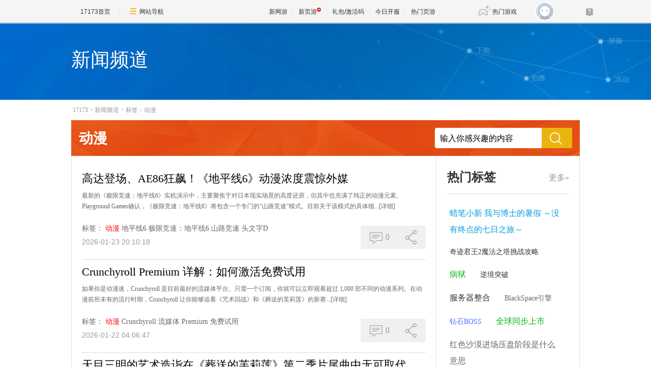

--- FILE ---
content_type: text/html;charset=GBK
request_url: https://news.17173.com/tag/%E5%8A%A8%E6%BC%AB
body_size: 14457
content:
<!DOCTYPE html PUBLIC "-//W3C//DTD XHTML 1.0 Transitional//EN" "http://www.w3.org/TR/xhtml1/DTD/xhtml1-transitional.dtd">
<html xmlns="http://www.w3.org/1999/xhtml">
<head>
<meta http-equiv="Content-Type" content="text/html; charset=GBK" />
<meta http-equiv="X-UA-Compatible" content="IE=edge,chrome=1" />
<meta name="robots" content="all" />
<meta name="keywords" content="" />
<!--这里的关键词不能用标签,必须是手写,用半角逗号隔开,不要出现空格-->
<meta name="description" content="" />
<!--这里的关键词不能用标签,必须是手写,用半角逗号隔开,不要出现空格-->
<title>动漫_新闻频道TAG标签系统_17173.com中国游戏第一门户站</title>












<link rel="dns-prefetch" href="//ue.17173cdn.com/" />
<link type="image/x-icon" rel="icon" href="//ue.17173cdn.com/images/lib/v1/favicon-hd.ico" />
<link type="image/x-icon" rel="shortcut icon" href="//ue.17173cdn.com/images/lib/v1/favicon.ico" />


<script src="//js.17173.com/utils.js?v=0.8.0"></script>
<script src="//ue.17173cdn.com/a/lib/slimemolds/production/js/bootstrap.js"></script>
<script type="text/javascript">
dsm.setConfig({biEnable: true});
window.pandora = {overOldPandora:true}
</script>



<link href="//ue.17173cdn.com/cache/lib/v2/reset-and-utils-1.0.css" rel="stylesheet" rev="stylesheet" media="all" type="text/css" />
<link href="//ue.17173cdn.com/a/seo/tag/css/layout.css" rel="stylesheet" type="text/css" />

<!--为了隐藏页游下的分享信息-->
<style type="text/css">
.footer-wb-in{display:none !important}
</style>

<script type="text/javascript" src="//ue.17173cdn.com/cache/lib/v1/load-1.0_utils-1.0_jquery-1.4.min.js"></script>
<script type="text/javascript" src="//ue.17173cdn.com/cache/lib/v2/ue/commentinfo/commentinfo.js" charset="utf-8"></script>

<!--[if IE 6]>
	<script type="text/javascript" src="//ue.17173cdn.com/cache/lib/v1/ddpng-0.0.8a.min.js"></script>
	<script type="text/javascript">
        DD_belatedPNG.fix('.png');
	</script>
<![endif]-->

<link href="//ue.17173cdn.com/cache/lib/v1/topnav-1.0/global-topbar.css?20250601" rel="stylesheet" type="text/css" id="css-gtp" />



<script type="text/javascript" src="//ue.17173cdn.com/a/lib/vda/seed.js?20231220"></script>


<script type="text/javascript" src="//ue.17173cdn.com/a/lib/v4/pandora2.js?t=20250916"></script>
<script type="text/javascript" src="//ue.17173cdn.com/a/lib/v5/sjs/sjs.js?t=20250714"></script>


<script type="text/javascript" src="//ue.17173cdn.com/a/lib/passport/v7.9.1/js/passport.js"></script>
</head>


<body>
<!-- -->
<div class="wrap">
	<div class="header">
		<div style="height:152px;">
		<div class="con-in">
			<h1 class="tit" style="color: white;">新闻频道</h1>
		</div>
		</div>
	</div>
	<div class="content">
		<div class="con-in">
			<div class="crumb"><a href="http://www.17173.com" target="_blank" title="">17173</a>&gt;<a href="http://news.17173.com" target="_blank" title="">新闻频道</a>&gt;<a href="/tag/%E5%8A%A8%E6%BC%AB" target="_blank" title="">标签：动漫</a></div>
			<div class="search-box">
				<div class="hd">动漫</div>
				<div class="bd">
					<form action="https://search.17173.com/jsp/news.jsp" accept-charset="utf-8" method="post" name="form1" target="_blank" id="form1">
						<input type="hidden" name="channel" value=""/>
						<input type="hidden" name="kdid" value=""/>
						<label class="label"></label>
						<input type="text" name="keyword" class="txt" value="输入你感兴趣的内容" align="middle" onClick="this.value=''"/>
						<input type="submit" class="btn ico ico-search png" value="" />
					</form>
				</div>
			</div>
			<div class="content-in clearfix">
				<div class="main">
					<ul class="page-list">

						<li class="page-list-con">
							<h2 class="tit"><a href="http://news.17173.com/content/01232026/201018700.shtml" target="_blank" title="">高达登场、AE86狂飙！《地平线6》动漫浓度震惊外媒</a></h2>
							<p class="con"><span>最新的《极限竞速：地平线6》实机演示中，主要聚焦于对日本现实场景的高度还原，但其中也充满了纯正的动漫元素。Playground&nbsp;Games确认，《极限竞速：地平线6》将包含一个专门的“山路竞速”模式。目前关于该模式的具体细...</span><a href="http://news.17173.com/content/01232026/201018700.shtml" target="_blank" title="" class="more">[详细]</a></p>
							<div class="info">
								<div class="tag">
									<span class="t">标签：</span>
									<a href="http://news.17173.com/tag/%E5%8A%A8%E6%BC%AB" target="_blank" title="" class="item">动漫</a>
									<a href="http://news.17173.com/tag/%E5%9C%B0%E5%B9%B3%E7%BA%BF6" target="_blank" title="" class="item">地平线6</a>
									<a href="http://news.17173.com/tag/%E6%9E%81%E9%99%90%E7%AB%9E%E9%80%9F%EF%BC%9A%E5%9C%B0%E5%B9%B3%E7%BA%BF6" target="_blank" title="" class="item">极限竞速：地平线6</a>
									<a href="http://news.17173.com/tag/%E5%B1%B1%E8%B7%AF%E7%AB%9E%E9%80%9F" target="_blank" title="" class="item">山路竞速</a>
									<a href="http://news.17173.com/tag/%E5%A4%B4%E6%96%87%E5%AD%97D" target="_blank" title="" class="item">头文字D</a>
								</div>
								<div class="time">2026-01-23 20:10:18</div>
							</div>
							<div class="other">
								<div class="other-item comm-con">
									<a href="http://news.17173.com/content/01232026/201018700.shtml#changyan_area" target="_blank" title="" class="other-item-item comm js-comment-item2" data-topicid="11368822_1_10009">
										<span class="box-ico">
											<i class="ico ico-pl"></i>
										</span>
										<span class="js-comment-count">
										0
										</span>
									</a>
								</div>
								<div class="other-item share-con">
									<a href="javascript:;" title="" class="other-item-item share">
										<span class="box-ico">
											<i class="ico ico-fx"></i>
										</span>
									</a>
									<ul class="share-list">
										<li class="item"><a data-shareto="qzone" href="javascript:;" title=""><i class="ico ico-qzone png"></i>QQ空间</a></li>
										<li class="item"><a data-shareto="tsina" href="javascript:;" title=""><i class="ico ico-sina png"></i>新浪微博</a></li>
										<li class="item"><a data-shareto="tqq" href="javascript:;" title=""><i class="ico ico-tx png"></i>腾讯微博</a></li>
										<li class="item"><a data-shareto="sohu" href="javascript:;" title=""><i class="ico ico-sohu png"></i>搜狐微博</a></li>
										<li class="item"><a data-shareto="renren" href="javascript:;" title=""><i class="ico ico-renren png"></i>人人网</a></li>
									</ul>
								</div>
							</div>
						</li>


						<li class="page-list-con">
							<h2 class="tit"><a href="http://news.17173.com/content/01222026/040647562.shtml" target="_blank" title="">Crunchyroll Premium 详解：如何激活免费试用</a></h2>
							<p class="con"><span>如果你是动漫迷，Crunchyroll&nbsp;是目前最好的流媒体平台。只需一个订阅，你就可以立即观看超过&nbsp;1,000&nbsp;部不同的动漫系列。在动漫前所未有的流行时期，Crunchyroll&nbsp;让你能够追看《咒术回战》和《葬送的芙莉莲》的新赛...</span><a href="http://news.17173.com/content/01222026/040647562.shtml" target="_blank" title="" class="more">[详细]</a></p>
							<div class="info">
								<div class="tag">
									<span class="t">标签：</span>
									<a href="http://news.17173.com/tag/%E5%8A%A8%E6%BC%AB" target="_blank" title="" class="item">动漫</a>
									<a href="http://news.17173.com/tag/Crunchyroll" target="_blank" title="" class="item">Crunchyroll</a>
									<a href="http://news.17173.com/tag/%E6%B5%81%E5%AA%92%E4%BD%93" target="_blank" title="" class="item">流媒体</a>
									<a href="http://news.17173.com/tag/Premium" target="_blank" title="" class="item">Premium</a>
									<a href="http://news.17173.com/tag/%E5%85%8D%E8%B4%B9%E8%AF%95%E7%94%A8" target="_blank" title="" class="item">免费试用</a>
								</div>
								<div class="time">2026-01-22 04:06:47</div>
							</div>
							<div class="other">
								<div class="other-item comm-con">
									<a href="http://news.17173.com/content/01222026/040647562.shtml#changyan_area" target="_blank" title="" class="other-item-item comm js-comment-item2" data-topicid="11366144_1_10009">
										<span class="box-ico">
											<i class="ico ico-pl"></i>
										</span>
										<span class="js-comment-count">
										0
										</span>
									</a>
								</div>
								<div class="other-item share-con">
									<a href="javascript:;" title="" class="other-item-item share">
										<span class="box-ico">
											<i class="ico ico-fx"></i>
										</span>
									</a>
									<ul class="share-list">
										<li class="item"><a data-shareto="qzone" href="javascript:;" title=""><i class="ico ico-qzone png"></i>QQ空间</a></li>
										<li class="item"><a data-shareto="tsina" href="javascript:;" title=""><i class="ico ico-sina png"></i>新浪微博</a></li>
										<li class="item"><a data-shareto="tqq" href="javascript:;" title=""><i class="ico ico-tx png"></i>腾讯微博</a></li>
										<li class="item"><a data-shareto="sohu" href="javascript:;" title=""><i class="ico ico-sohu png"></i>搜狐微博</a></li>
										<li class="item"><a data-shareto="renren" href="javascript:;" title=""><i class="ico ico-renren png"></i>人人网</a></li>
									</ul>
								</div>
							</div>
						</li>


						<li class="page-list-con">
							<h2 class="tit"><a href="http://news.17173.com/content/01222026/004656855.shtml" target="_blank" title="">天目三明的艺术造诣在《葬送的芙莉莲》第二季片尾曲中无可取代，AI 永远无法企及</a></h2>
							<p class="con"><span>在人工智能被追随者滥用并试图取代音乐家、作家和艺术家的时代，越来越多的人（尤其是动漫粉丝）开始更加欣赏由真实人类创作的艺术。随着《葬送的芙莉莲》第二季首映的热度达到顶峰，粉丝们纷纷称赞其首集以及本季全新的片尾动画（ED）...</span><a href="http://news.17173.com/content/01222026/004656855.shtml" target="_blank" title="" class="more">[详细]</a></p>
							<div class="info">
								<div class="tag">
									<span class="t">标签：</span>
									<a href="http://news.17173.com/tag/%E5%8A%A8%E6%BC%AB" target="_blank" title="" class="item">动漫</a>
									<a href="http://news.17173.com/tag/%E8%91%AC%E9%80%81%E7%9A%84%E8%8A%99%E8%8E%89%E8%8E%B2" target="_blank" title="" class="item">葬送的芙莉莲</a>
									<a href="http://news.17173.com/tag/%E5%A4%A9%E7%9B%AE%E4%B8%89%E6%98%8E" target="_blank" title="" class="item">天目三明</a>
									<a href="http://news.17173.com/tag/%E7%89%87%E5%B0%BE%E6%9B%B2" target="_blank" title="" class="item">片尾曲</a>
									<a href="http://news.17173.com/tag/%E5%8A%A8%E7%94%BB" target="_blank" title="" class="item">动画</a>
								</div>
								<div class="time">2026-01-22 00:46:56</div>
							</div>
							<div class="other">
								<div class="other-item comm-con">
									<a href="http://news.17173.com/content/01222026/004656855.shtml#changyan_area" target="_blank" title="" class="other-item-item comm js-comment-item2" data-topicid="11366023_1_10009">
										<span class="box-ico">
											<i class="ico ico-pl"></i>
										</span>
										<span class="js-comment-count">
										0
										</span>
									</a>
								</div>
								<div class="other-item share-con">
									<a href="javascript:;" title="" class="other-item-item share">
										<span class="box-ico">
											<i class="ico ico-fx"></i>
										</span>
									</a>
									<ul class="share-list">
										<li class="item"><a data-shareto="qzone" href="javascript:;" title=""><i class="ico ico-qzone png"></i>QQ空间</a></li>
										<li class="item"><a data-shareto="tsina" href="javascript:;" title=""><i class="ico ico-sina png"></i>新浪微博</a></li>
										<li class="item"><a data-shareto="tqq" href="javascript:;" title=""><i class="ico ico-tx png"></i>腾讯微博</a></li>
										<li class="item"><a data-shareto="sohu" href="javascript:;" title=""><i class="ico ico-sohu png"></i>搜狐微博</a></li>
										<li class="item"><a data-shareto="renren" href="javascript:;" title=""><i class="ico ico-renren png"></i>人人网</a></li>
									</ul>
								</div>
							</div>
						</li>


						<li class="page-list-con">
							<h2 class="tit"><a href="http://news.17173.com/content/01212026/174634962.shtml" target="_blank" title="">你见过JOJO化的《哆啦A梦》吗？建议给创作者的脑洞申请专利</a></h2>
							<p class="con"><span>?由于动漫作者们各有风格，他们的作品通常具有一定的辨识度，粉丝们一眼就能看出来。而在二次创作圈子里，“改变画风”就是一种常见的玩法，用A的风格去呈现B的作品，非常有趣！近期，为了配合《葬送的芙莉莲》第二季动画的宣传以及给...</span><a href="http://news.17173.com/content/01212026/174634962.shtml" target="_blank" title="" class="more">[详细]</a></p>
							<div class="info">
								<div class="tag">
									<span class="t">标签：</span>
									<a href="http://news.17173.com/tag/%E5%8A%A8%E6%BC%AB" target="_blank" title="" class="item">动漫</a>
									<a href="http://news.17173.com/tag/%E5%93%86%E5%95%A6A%E6%A2%A6" target="_blank" title="" class="item">哆啦A梦</a>
									<a href="http://news.17173.com/tag/JOJO%E7%9A%84%E5%A5%87%E5%A6%99%E5%86%92%E9%99%A9" target="_blank" title="" class="item">JOJO的奇妙冒险</a>
									<a href="http://news.17173.com/tag/%E6%9B%BF%E8%BA%AB" target="_blank" title="" class="item">替身</a>
									<a href="http://news.17173.com/tag/AI%E5%88%9B%E4%BD%9C" target="_blank" title="" class="item">AI创作</a>
								</div>
								<div class="time">2026-01-21 17:46:34</div>
							</div>
							<div class="other">
								<div class="other-item comm-con">
									<a href="http://news.17173.com/content/01212026/174634962.shtml#changyan_area" target="_blank" title="" class="other-item-item comm js-comment-item2" data-topicid="11365511_1_10009">
										<span class="box-ico">
											<i class="ico ico-pl"></i>
										</span>
										<span class="js-comment-count">
										0
										</span>
									</a>
								</div>
								<div class="other-item share-con">
									<a href="javascript:;" title="" class="other-item-item share">
										<span class="box-ico">
											<i class="ico ico-fx"></i>
										</span>
									</a>
									<ul class="share-list">
										<li class="item"><a data-shareto="qzone" href="javascript:;" title=""><i class="ico ico-qzone png"></i>QQ空间</a></li>
										<li class="item"><a data-shareto="tsina" href="javascript:;" title=""><i class="ico ico-sina png"></i>新浪微博</a></li>
										<li class="item"><a data-shareto="tqq" href="javascript:;" title=""><i class="ico ico-tx png"></i>腾讯微博</a></li>
										<li class="item"><a data-shareto="sohu" href="javascript:;" title=""><i class="ico ico-sohu png"></i>搜狐微博</a></li>
										<li class="item"><a data-shareto="renren" href="javascript:;" title=""><i class="ico ico-renren png"></i>人人网</a></li>
									</ul>
								</div>
							</div>
						</li>


						<li class="page-list-con">
							<h2 class="tit"><a href="http://news.17173.com/content/01212026/123902079.shtml" target="_blank" title="">龙珠，悟空不在家，来欣赏一下琪琪的身材吧</a></h2>
							<p class="con"><span>图片来自同人大神：85年AI大叔在《龙珠》动漫中，琪琪也是一位绝色美女。但是由于常年操劳，容貌渐渐老去了，和布尔玛一比差距明显。本期节目我们分享一期年轻时候的琪琪美图。</span><a href="http://news.17173.com/content/01212026/123902079.shtml" target="_blank" title="" class="more">[详细]</a></p>
							<div class="info">
								<div class="tag">
									<span class="t">标签：</span>
									<a href="http://news.17173.com/tag/%E5%8A%A8%E6%BC%AB" target="_blank" title="" class="item">动漫</a>
									<a href="http://news.17173.com/tag/%E9%BE%99%E7%8F%A0" target="_blank" title="" class="item">龙珠</a>
									<a href="http://news.17173.com/tag/%E6%82%9F%E7%A9%BA" target="_blank" title="" class="item">悟空</a>
									<a href="http://news.17173.com/tag/%E7%90%AA%E7%90%AA" target="_blank" title="" class="item">琪琪</a>
									<a href="http://news.17173.com/tag/%E5%B8%83%E5%B0%94%E7%8E%9B" target="_blank" title="" class="item">布尔玛</a>
								</div>
								<div class="time">2026-01-21 12:39:02</div>
							</div>
							<div class="other">
								<div class="other-item comm-con">
									<a href="http://news.17173.com/content/01212026/123902079.shtml#changyan_area" target="_blank" title="" class="other-item-item comm js-comment-item2" data-topicid="11365194_1_10009">
										<span class="box-ico">
											<i class="ico ico-pl"></i>
										</span>
										<span class="js-comment-count">
										0
										</span>
									</a>
								</div>
								<div class="other-item share-con">
									<a href="javascript:;" title="" class="other-item-item share">
										<span class="box-ico">
											<i class="ico ico-fx"></i>
										</span>
									</a>
									<ul class="share-list">
										<li class="item"><a data-shareto="qzone" href="javascript:;" title=""><i class="ico ico-qzone png"></i>QQ空间</a></li>
										<li class="item"><a data-shareto="tsina" href="javascript:;" title=""><i class="ico ico-sina png"></i>新浪微博</a></li>
										<li class="item"><a data-shareto="tqq" href="javascript:;" title=""><i class="ico ico-tx png"></i>腾讯微博</a></li>
										<li class="item"><a data-shareto="sohu" href="javascript:;" title=""><i class="ico ico-sohu png"></i>搜狐微博</a></li>
										<li class="item"><a data-shareto="renren" href="javascript:;" title=""><i class="ico ico-renren png"></i>人人网</a></li>
									</ul>
								</div>
							</div>
						</li>


						<li class="page-list-con">
							<h2 class="tit"><a href="http://news.17173.com/content/01212026/060627119.shtml" target="_blank" title="">展现动漫神髓的最佳桌游</a></h2>
							<p class="con"><span>动漫很棒，桌游也很棒。将两者结合，你就能获得桌面上的乐趣，这不仅展示了一些时下最热门的动漫系列，还能捕捉到动画媒体及其相关套路（Tropes）的狂野本质。虽然有很多游戏都有动漫主题版本，比如《火影忍者》版大富翁或《龙珠Z...</span><a href="http://news.17173.com/content/01212026/060627119.shtml" target="_blank" title="" class="more">[详细]</a></p>
							<div class="info">
								<div class="tag">
									<span class="t">标签：</span>
									<a href="http://news.17173.com/tag/%E5%8A%A8%E6%BC%AB" target="_blank" title="" class="item">动漫</a>
									<a href="http://news.17173.com/tag/%E6%A1%8C%E6%B8%B8" target="_blank" title="" class="item">桌游</a>
									<a href="http://news.17173.com/tag/TCG" target="_blank" title="" class="item">TCG</a>
									<a href="http://news.17173.com/tag/%E5%8D%A1%E7%89%8C%E6%B8%B8%E6%88%8F" target="_blank" title="" class="item">卡牌游戏</a>
									<a href="http://news.17173.com/tag/%E5%90%88%E4%BD%9C%E6%B8%B8%E6%88%8F" target="_blank" title="" class="item">合作游戏</a>
								</div>
								<div class="time">2026-01-21 06:06:27</div>
							</div>
							<div class="other">
								<div class="other-item comm-con">
									<a href="http://news.17173.com/content/01212026/060627119.shtml#changyan_area" target="_blank" title="" class="other-item-item comm js-comment-item2" data-topicid="11364817_1_10009">
										<span class="box-ico">
											<i class="ico ico-pl"></i>
										</span>
										<span class="js-comment-count">
										0
										</span>
									</a>
								</div>
								<div class="other-item share-con">
									<a href="javascript:;" title="" class="other-item-item share">
										<span class="box-ico">
											<i class="ico ico-fx"></i>
										</span>
									</a>
									<ul class="share-list">
										<li class="item"><a data-shareto="qzone" href="javascript:;" title=""><i class="ico ico-qzone png"></i>QQ空间</a></li>
										<li class="item"><a data-shareto="tsina" href="javascript:;" title=""><i class="ico ico-sina png"></i>新浪微博</a></li>
										<li class="item"><a data-shareto="tqq" href="javascript:;" title=""><i class="ico ico-tx png"></i>腾讯微博</a></li>
										<li class="item"><a data-shareto="sohu" href="javascript:;" title=""><i class="ico ico-sohu png"></i>搜狐微博</a></li>
										<li class="item"><a data-shareto="renren" href="javascript:;" title=""><i class="ico ico-renren png"></i>人人网</a></li>
									</ul>
								</div>
							</div>
						</li>


						<li class="page-list-con">
							<h2 class="tit"><a href="http://news.17173.com/content/01192026/203037244.shtml" target="_blank" title="">《超级帝王蟹模拟器 (Super Kingcrab Simulator)》更新25+之后</a></h2>
							<p class="con"><span>奶奶对动漫的缺失部分进行了改进。解决了连接部分台式机后出现破碎的问题。改善了部分UI的文本碎裂问题。</span><a href="http://news.17173.com/content/01192026/203037244.shtml" target="_blank" title="" class="more">[详细]</a></p>
							<div class="info">
								<div class="tag">
									<span class="t">标签：</span>
									<a href="http://news.17173.com/tag/%E5%8A%A8%E6%BC%AB" target="_blank" title="" class="item">动漫</a>
									<a href="http://news.17173.com/tag/%E8%B6%85%E7%BA%A7%E5%B8%9D%E7%8E%8B%E8%9F%B9%E6%A8%A1%E6%8B%9F%E5%99%A8+%28Super+Kingcrab+Simulator%29" target="_blank" title="" class="item">超级帝王蟹模拟器 (Super Kingcrab Simulator)</a>
									<a href="http://news.17173.com/tag/Super+Kingcrab+Simulator" target="_blank" title="" class="item">Super Kingcrab Simulator</a>
									<a href="http://news.17173.com/tag/%E6%9B%B4%E6%96%B0" target="_blank" title="" class="item">更新</a>
									<a href="http://news.17173.com/tag/%E5%A5%B6%E5%A5%B6" target="_blank" title="" class="item">奶奶</a>
								</div>
								<div class="time">2026-01-19 20:30:37</div>
							</div>
							<div class="other">
								<div class="other-item comm-con">
									<a href="http://news.17173.com/content/01192026/203037244.shtml#changyan_area" target="_blank" title="" class="other-item-item comm js-comment-item2" data-topicid="11362714_1_10009">
										<span class="box-ico">
											<i class="ico ico-pl"></i>
										</span>
										<span class="js-comment-count">
										0
										</span>
									</a>
								</div>
								<div class="other-item share-con">
									<a href="javascript:;" title="" class="other-item-item share">
										<span class="box-ico">
											<i class="ico ico-fx"></i>
										</span>
									</a>
									<ul class="share-list">
										<li class="item"><a data-shareto="qzone" href="javascript:;" title=""><i class="ico ico-qzone png"></i>QQ空间</a></li>
										<li class="item"><a data-shareto="tsina" href="javascript:;" title=""><i class="ico ico-sina png"></i>新浪微博</a></li>
										<li class="item"><a data-shareto="tqq" href="javascript:;" title=""><i class="ico ico-tx png"></i>腾讯微博</a></li>
										<li class="item"><a data-shareto="sohu" href="javascript:;" title=""><i class="ico ico-sohu png"></i>搜狐微博</a></li>
										<li class="item"><a data-shareto="renren" href="javascript:;" title=""><i class="ico ico-renren png"></i>人人网</a></li>
									</ul>
								</div>
							</div>
						</li>


						<li class="page-list-con">
							<h2 class="tit"><a href="http://news.17173.com/content/01192026/121938699.shtml" target="_blank" title="">为什么《龙珠》能够火40多年？看看这段天花板级别的打斗就知道了！</a></h2>
							<p class="con"><span>40多年的光阴弹指一挥间，不知不觉间，人气动漫《龙珠》已经诞生接近半个世纪了。在这半个世纪的时光中，别的动漫都是此起彼伏，只有《龙珠》始终爆火，时至今日依然有新的作品推出。那么问题来了，为什么《龙珠》动漫能够火40多年？...</span><a href="http://news.17173.com/content/01192026/121938699.shtml" target="_blank" title="" class="more">[详细]</a></p>
							<div class="info">
								<div class="tag">
									<span class="t">标签：</span>
									<a href="http://news.17173.com/tag/%E5%8A%A8%E6%BC%AB" target="_blank" title="" class="item">动漫</a>
									<a href="http://news.17173.com/tag/%E9%BE%99%E7%8F%A0" target="_blank" title="" class="item">龙珠</a>
									<a href="http://news.17173.com/tag/%E5%AD%99%E6%82%9F%E7%A9%BA" target="_blank" title="" class="item">孙悟空</a>
									<a href="http://news.17173.com/tag/%E5%BC%97%E5%88%A9%E8%90%A8" target="_blank" title="" class="item">弗利萨</a>
									<a href="http://news.17173.com/tag/%E8%B6%85%E7%BA%A7%E8%B5%9B%E4%BA%9A%E4%BA%BA" target="_blank" title="" class="item">超级赛亚人</a>
								</div>
								<div class="time">2026-01-19 12:19:38</div>
							</div>
							<div class="other">
								<div class="other-item comm-con">
									<a href="http://news.17173.com/content/01192026/121938699.shtml#changyan_area" target="_blank" title="" class="other-item-item comm js-comment-item2" data-topicid="11361850_1_10009">
										<span class="box-ico">
											<i class="ico ico-pl"></i>
										</span>
										<span class="js-comment-count">
										0
										</span>
									</a>
								</div>
								<div class="other-item share-con">
									<a href="javascript:;" title="" class="other-item-item share">
										<span class="box-ico">
											<i class="ico ico-fx"></i>
										</span>
									</a>
									<ul class="share-list">
										<li class="item"><a data-shareto="qzone" href="javascript:;" title=""><i class="ico ico-qzone png"></i>QQ空间</a></li>
										<li class="item"><a data-shareto="tsina" href="javascript:;" title=""><i class="ico ico-sina png"></i>新浪微博</a></li>
										<li class="item"><a data-shareto="tqq" href="javascript:;" title=""><i class="ico ico-tx png"></i>腾讯微博</a></li>
										<li class="item"><a data-shareto="sohu" href="javascript:;" title=""><i class="ico ico-sohu png"></i>搜狐微博</a></li>
										<li class="item"><a data-shareto="renren" href="javascript:;" title=""><i class="ico ico-renren png"></i>人人网</a></li>
									</ul>
								</div>
							</div>
						</li>


						<li class="page-list-con">
							<h2 class="tit"><a href="http://news.17173.com/content/01182026/235640914.shtml" target="_blank" title="">龙珠，前方高能，如果18号留起了长发，克林该更兴奋了</a></h2>
							<p class="con"><span>18号是《龙珠》动漫中人气很高的角色，拥有沉鱼落雁之姿，闭月羞花之貌，一头黄色的偏分短发成了明显标志。那么问题来了，如果18号留起长发会怎样？同人画师画出来了。</span><a href="http://news.17173.com/content/01182026/235640914.shtml" target="_blank" title="" class="more">[详细]</a></p>
							<div class="info">
								<div class="tag">
									<span class="t">标签：</span>
									<a href="http://news.17173.com/tag/%E5%8A%A8%E6%BC%AB" target="_blank" title="" class="item">动漫</a>
									<a href="http://news.17173.com/tag/%E9%BE%99%E7%8F%A0" target="_blank" title="" class="item">龙珠</a>
									<a href="http://news.17173.com/tag/18%E5%8F%B7" target="_blank" title="" class="item">18号</a>
									<a href="http://news.17173.com/tag/%E5%85%8B%E6%9E%97" target="_blank" title="" class="item">克林</a>
									<a href="http://news.17173.com/tag/%E5%90%8C%E4%BA%BA%E7%94%BB%E5%B8%88" target="_blank" title="" class="item">同人画师</a>
								</div>
								<div class="time">2026-01-18 23:56:40</div>
							</div>
							<div class="other">
								<div class="other-item comm-con">
									<a href="http://news.17173.com/content/01182026/235640914.shtml#changyan_area" target="_blank" title="" class="other-item-item comm js-comment-item2" data-topicid="11361586_1_10009">
										<span class="box-ico">
											<i class="ico ico-pl"></i>
										</span>
										<span class="js-comment-count">
										0
										</span>
									</a>
								</div>
								<div class="other-item share-con">
									<a href="javascript:;" title="" class="other-item-item share">
										<span class="box-ico">
											<i class="ico ico-fx"></i>
										</span>
									</a>
									<ul class="share-list">
										<li class="item"><a data-shareto="qzone" href="javascript:;" title=""><i class="ico ico-qzone png"></i>QQ空间</a></li>
										<li class="item"><a data-shareto="tsina" href="javascript:;" title=""><i class="ico ico-sina png"></i>新浪微博</a></li>
										<li class="item"><a data-shareto="tqq" href="javascript:;" title=""><i class="ico ico-tx png"></i>腾讯微博</a></li>
										<li class="item"><a data-shareto="sohu" href="javascript:;" title=""><i class="ico ico-sohu png"></i>搜狐微博</a></li>
										<li class="item"><a data-shareto="renren" href="javascript:;" title=""><i class="ico ico-renren png"></i>人人网</a></li>
									</ul>
								</div>
							</div>
						</li>


						<li class="page-list-con">
							<h2 class="tit"><a href="http://news.17173.com/content/01162026/041836505.shtml" target="_blank" title="">《暗影明晰》在 Metacritic 上的榜首地位可能很快就会被《柯瑞当家》取代</a></h2>
							<p class="con"><span>如果有人让你列举出有史以来最伟大的五款电子游戏，你的脑海中可能会浮现出《明末：渊虚之羽》（Clair&nbsp;Obscur:&nbsp;Expedition&nbsp;33）、《合金装备3：食蛇者》、《最后生还者》、《巫师3》以及《塞尔达传说：时之笛》或...</span><a href="http://news.17173.com/content/01162026/041836505.shtml" target="_blank" title="" class="more">[详细]</a></p>
							<div class="info">
								<div class="tag">
									<span class="t">标签：</span>
									<a href="http://news.17173.com/tag/%E5%8A%A8%E6%BC%AB" target="_blank" title="" class="item">动漫</a>
									<a href="http://news.17173.com/tag/%E6%9F%AF%E7%91%9E%E5%AE%B6%E4%B9%8B%E5%AD%90" target="_blank" title="" class="item">柯瑞家之子</a>
									<a href="http://news.17173.com/tag/Metacritic" target="_blank" title="" class="item">Metacritic</a>
									<a href="http://news.17173.com/tag/%E8%BF%AA%E5%A3%AB%E5%B0%BC" target="_blank" title="" class="item">迪士尼</a>
									<a href="http://news.17173.com/tag/%E6%B8%B8%E6%88%8F%E8%AF%84%E5%88%86" target="_blank" title="" class="item">游戏评分</a>
								</div>
								<div class="time">2026-01-16 04:18:36</div>
							</div>
							<div class="other">
								<div class="other-item comm-con">
									<a href="http://news.17173.com/content/01162026/041836505.shtml#changyan_area" target="_blank" title="" class="other-item-item comm js-comment-item2" data-topicid="11359146_1_10009">
										<span class="box-ico">
											<i class="ico ico-pl"></i>
										</span>
										<span class="js-comment-count">
										0
										</span>
									</a>
								</div>
								<div class="other-item share-con">
									<a href="javascript:;" title="" class="other-item-item share">
										<span class="box-ico">
											<i class="ico ico-fx"></i>
										</span>
									</a>
									<ul class="share-list">
										<li class="item"><a data-shareto="qzone" href="javascript:;" title=""><i class="ico ico-qzone png"></i>QQ空间</a></li>
										<li class="item"><a data-shareto="tsina" href="javascript:;" title=""><i class="ico ico-sina png"></i>新浪微博</a></li>
										<li class="item"><a data-shareto="tqq" href="javascript:;" title=""><i class="ico ico-tx png"></i>腾讯微博</a></li>
										<li class="item"><a data-shareto="sohu" href="javascript:;" title=""><i class="ico ico-sohu png"></i>搜狐微博</a></li>
										<li class="item"><a data-shareto="renren" href="javascript:;" title=""><i class="ico ico-renren png"></i>人人网</a></li>
									</ul>
								</div>
							</div>
						</li>


						<li class="page-list-con">
							<h2 class="tit"><a href="http://news.17173.com/content/01142026/140201531.shtml" target="_blank" title="">动画类型详解：深度解析少年向、异世界等术语含义</a></h2>
							<p class="con"><span>如果你正在阅读这篇文章，很可能是因为你在关于动漫的文章中遇到了像“少年（Shonen）”或“异世界（Isekai）”这样令人困惑的新术语，并点击链接希望能了解更多。或者，你是在搜索某部动漫的信息时发现了这个页面。无论哪种...</span><a href="http://news.17173.com/content/01142026/140201531.shtml" target="_blank" title="" class="more">[详细]</a></p>
							<div class="info">
								<div class="tag">
									<span class="t">标签：</span>
									<a href="http://news.17173.com/tag/%E5%8A%A8%E6%BC%AB" target="_blank" title="" class="item">动漫</a>
									<a href="http://news.17173.com/tag/%E5%B0%91%E5%B9%B4" target="_blank" title="" class="item">少年</a>
									<a href="http://news.17173.com/tag/%E5%B0%91%E5%A5%B3" target="_blank" title="" class="item">少女</a>
									<a href="http://news.17173.com/tag/%E9%9D%92%E5%B9%B4" target="_blank" title="" class="item">青年</a>
									<a href="http://news.17173.com/tag/%E6%B7%91%E5%A5%B3" target="_blank" title="" class="item">淑女</a>
								</div>
								<div class="time">2026-01-14 14:02:01</div>
							</div>
							<div class="other">
								<div class="other-item comm-con">
									<a href="http://news.17173.com/content/01142026/140201531.shtml#changyan_area" target="_blank" title="" class="other-item-item comm js-comment-item2" data-topicid="11356381_1_10009">
										<span class="box-ico">
											<i class="ico ico-pl"></i>
										</span>
										<span class="js-comment-count">
										0
										</span>
									</a>
								</div>
								<div class="other-item share-con">
									<a href="javascript:;" title="" class="other-item-item share">
										<span class="box-ico">
											<i class="ico ico-fx"></i>
										</span>
									</a>
									<ul class="share-list">
										<li class="item"><a data-shareto="qzone" href="javascript:;" title=""><i class="ico ico-qzone png"></i>QQ空间</a></li>
										<li class="item"><a data-shareto="tsina" href="javascript:;" title=""><i class="ico ico-sina png"></i>新浪微博</a></li>
										<li class="item"><a data-shareto="tqq" href="javascript:;" title=""><i class="ico ico-tx png"></i>腾讯微博</a></li>
										<li class="item"><a data-shareto="sohu" href="javascript:;" title=""><i class="ico ico-sohu png"></i>搜狐微博</a></li>
										<li class="item"><a data-shareto="renren" href="javascript:;" title=""><i class="ico ico-renren png"></i>人人网</a></li>
									</ul>
								</div>
							</div>
						</li>


						<li class="page-list-con">
							<h2 class="tit"><a href="http://news.17173.com/content/01132026/123109085.shtml" target="_blank" title="">怪不得人人都想当克林！</a></h2>
							<p class="con"><span>图片出自龙珠同人创作者：小野君感兴趣可以去搜索关注，了解更多资讯。18号是《龙珠》系列动漫中人气第一的女角色，很多人在上网的时候可能会看到“人人都想当克林”等话语。但是为什么人人都想当克林？看了本期节目的分享，你可能就明...</span><a href="http://news.17173.com/content/01132026/123109085.shtml" target="_blank" title="" class="more">[详细]</a></p>
							<div class="info">
								<div class="tag">
									<span class="t">标签：</span>
									<a href="http://news.17173.com/tag/%E5%8A%A8%E6%BC%AB" target="_blank" title="" class="item">动漫</a>
									<a href="http://news.17173.com/tag/%E9%BE%99%E7%8F%A0" target="_blank" title="" class="item">龙珠</a>
									<a href="http://news.17173.com/tag/%E5%85%8B%E6%9E%97" target="_blank" title="" class="item">克林</a>
									<a href="http://news.17173.com/tag/18%E5%8F%B7" target="_blank" title="" class="item">18号</a>
									<a href="http://news.17173.com/tag/%E5%90%8C%E4%BA%BA" target="_blank" title="" class="item">同人</a>
								</div>
								<div class="time">2026-01-13 12:31:09</div>
							</div>
							<div class="other">
								<div class="other-item comm-con">
									<a href="http://news.17173.com/content/01132026/123109085.shtml#changyan_area" target="_blank" title="" class="other-item-item comm js-comment-item2" data-topicid="11354914_1_10009">
										<span class="box-ico">
											<i class="ico ico-pl"></i>
										</span>
										<span class="js-comment-count">
										0
										</span>
									</a>
								</div>
								<div class="other-item share-con">
									<a href="javascript:;" title="" class="other-item-item share">
										<span class="box-ico">
											<i class="ico ico-fx"></i>
										</span>
									</a>
									<ul class="share-list">
										<li class="item"><a data-shareto="qzone" href="javascript:;" title=""><i class="ico ico-qzone png"></i>QQ空间</a></li>
										<li class="item"><a data-shareto="tsina" href="javascript:;" title=""><i class="ico ico-sina png"></i>新浪微博</a></li>
										<li class="item"><a data-shareto="tqq" href="javascript:;" title=""><i class="ico ico-tx png"></i>腾讯微博</a></li>
										<li class="item"><a data-shareto="sohu" href="javascript:;" title=""><i class="ico ico-sohu png"></i>搜狐微博</a></li>
										<li class="item"><a data-shareto="renren" href="javascript:;" title=""><i class="ico ico-renren png"></i>人人网</a></li>
									</ul>
								</div>
							</div>
						</li>


						<li class="page-list-con">
							<h2 class="tit"><a href="http://news.17173.com/content/01122026/094418625.shtml" target="_blank" title="">每集都要打码！盘点5部爆火的高能动漫，建议偷偷收藏~</a></h2>
							<p class="con"><span>今天，给大家整理了一份新番宝藏清单，全是开播就爆火的神作，剧情要么炸裂要么好嗑，保证你看一集就停不下来！这些番不是光有热度，深度和质感都在线，没看过的赶紧收藏，周末宅家慢慢补，绝对不踩雷！《九龙大众浪漫》刚开播的时候口碑...</span><a href="http://news.17173.com/content/01122026/094418625.shtml" target="_blank" title="" class="more">[详细]</a></p>
							<div class="info">
								<div class="tag">
									<span class="t">标签：</span>
									<a href="http://news.17173.com/tag/%E5%8A%A8%E6%BC%AB" target="_blank" title="" class="item">动漫</a>
									<a href="http://news.17173.com/tag/%E4%B9%9D%E9%BE%99%E5%A4%A7%E4%BC%97%E6%B5%AA%E6%BC%AB" target="_blank" title="" class="item">九龙大众浪漫</a>
									<a href="http://news.17173.com/tag/%E8%83%86%E5%A4%A7%E5%85%9A" target="_blank" title="" class="item">胆大党</a>
									<a href="http://news.17173.com/tag/%E5%85%89%E9%80%9D%E5%8E%BB%E7%9A%84%E5%A4%8F%E5%A4%A9" target="_blank" title="" class="item">光逝去的夏天</a>
									<a href="http://news.17173.com/tag/%E7%A2%A7%E8%93%9D%E4%B9%8B%E6%B5%B7" target="_blank" title="" class="item">碧蓝之海</a>
								</div>
								<div class="time">2026-01-12 09:44:18</div>
							</div>
							<div class="other">
								<div class="other-item comm-con">
									<a href="http://news.17173.com/content/01122026/094418625.shtml#changyan_area" target="_blank" title="" class="other-item-item comm js-comment-item2" data-topicid="11353488_1_10009">
										<span class="box-ico">
											<i class="ico ico-pl"></i>
										</span>
										<span class="js-comment-count">
										0
										</span>
									</a>
								</div>
								<div class="other-item share-con">
									<a href="javascript:;" title="" class="other-item-item share">
										<span class="box-ico">
											<i class="ico ico-fx"></i>
										</span>
									</a>
									<ul class="share-list">
										<li class="item"><a data-shareto="qzone" href="javascript:;" title=""><i class="ico ico-qzone png"></i>QQ空间</a></li>
										<li class="item"><a data-shareto="tsina" href="javascript:;" title=""><i class="ico ico-sina png"></i>新浪微博</a></li>
										<li class="item"><a data-shareto="tqq" href="javascript:;" title=""><i class="ico ico-tx png"></i>腾讯微博</a></li>
										<li class="item"><a data-shareto="sohu" href="javascript:;" title=""><i class="ico ico-sohu png"></i>搜狐微博</a></li>
										<li class="item"><a data-shareto="renren" href="javascript:;" title=""><i class="ico ico-renren png"></i>人人网</a></li>
									</ul>
								</div>
							</div>
						</li>


						<li class="page-list-con">
							<h2 class="tit"><a href="http://news.17173.com/content/01112026/232304927.shtml" target="_blank" title="">这不是好看，是角色级精致。绝区零 伊德海莉cos</a></h2>
							<p class="con"><span>出镜：@Ryomky本期coser推荐#绝区零#游戏#动漫#二次元#cosplay更多宝藏cos，关注白鸟?</span><a href="http://news.17173.com/content/01112026/232304927.shtml" target="_blank" title="" class="more">[详细]</a></p>
							<div class="info">
								<div class="tag">
									<span class="t">标签：</span>
									<a href="http://news.17173.com/tag/%E5%8A%A8%E6%BC%AB" target="_blank" title="" class="item">动漫</a>
									<a href="http://news.17173.com/tag/%E7%BB%9D%E5%8C%BA%E9%9B%B6" target="_blank" title="" class="item">绝区零</a>
									<a href="http://news.17173.com/tag/%E4%BC%8A%E5%BE%B7%E6%B5%B7%E8%8E%89" target="_blank" title="" class="item">伊德海莉</a>
									<a href="http://news.17173.com/tag/cosplay" target="_blank" title="" class="item">cosplay</a>
									<a href="http://news.17173.com/tag/%E4%BA%8C%E6%AC%A1%E5%85%83" target="_blank" title="" class="item">二次元</a>
								</div>
								<div class="time">2026-01-11 23:23:04</div>
							</div>
							<div class="other">
								<div class="other-item comm-con">
									<a href="http://news.17173.com/content/01112026/232304927.shtml#changyan_area" target="_blank" title="" class="other-item-item comm js-comment-item2" data-topicid="11353239_1_10009">
										<span class="box-ico">
											<i class="ico ico-pl"></i>
										</span>
										<span class="js-comment-count">
										0
										</span>
									</a>
								</div>
								<div class="other-item share-con">
									<a href="javascript:;" title="" class="other-item-item share">
										<span class="box-ico">
											<i class="ico ico-fx"></i>
										</span>
									</a>
									<ul class="share-list">
										<li class="item"><a data-shareto="qzone" href="javascript:;" title=""><i class="ico ico-qzone png"></i>QQ空间</a></li>
										<li class="item"><a data-shareto="tsina" href="javascript:;" title=""><i class="ico ico-sina png"></i>新浪微博</a></li>
										<li class="item"><a data-shareto="tqq" href="javascript:;" title=""><i class="ico ico-tx png"></i>腾讯微博</a></li>
										<li class="item"><a data-shareto="sohu" href="javascript:;" title=""><i class="ico ico-sohu png"></i>搜狐微博</a></li>
										<li class="item"><a data-shareto="renren" href="javascript:;" title=""><i class="ico ico-renren png"></i>人人网</a></li>
									</ul>
								</div>
							</div>
						</li>


						<li class="page-list-con">
							<h2 class="tit"><a href="http://news.17173.com/content/01102026/232412618.shtml" target="_blank" title="">曲线不夸张，却精准命中审美公式。明日方舟终末地 伊冯cos</a></h2>
							<p class="con"><span>出镜：@leeloonya本期coser推荐#明日方舟#游戏#动漫#cosplay更多宝藏cos，关注白鸟?</span><a href="http://news.17173.com/content/01102026/232412618.shtml" target="_blank" title="" class="more">[详细]</a></p>
							<div class="info">
								<div class="tag">
									<span class="t">标签：</span>
									<a href="http://news.17173.com/tag/%E5%8A%A8%E6%BC%AB" target="_blank" title="" class="item">动漫</a>
									<a href="http://news.17173.com/tag/%E6%98%8E%E6%97%A5%E6%96%B9%E8%88%9F" target="_blank" title="" class="item">明日方舟</a>
									<a href="http://news.17173.com/tag/%E7%BB%88%E6%9C%AB%E5%9C%B0" target="_blank" title="" class="item">终末地</a>
									<a href="http://news.17173.com/tag/%E4%BC%8A%E5%86%AF" target="_blank" title="" class="item">伊冯</a>
									<a href="http://news.17173.com/tag/cosplay" target="_blank" title="" class="item">cosplay</a>
								</div>
								<div class="time">2026-01-10 23:24:12</div>
							</div>
							<div class="other">
								<div class="other-item comm-con">
									<a href="http://news.17173.com/content/01102026/232412618.shtml#changyan_area" target="_blank" title="" class="other-item-item comm js-comment-item2" data-topicid="11352611_1_10009">
										<span class="box-ico">
											<i class="ico ico-pl"></i>
										</span>
										<span class="js-comment-count">
										0
										</span>
									</a>
								</div>
								<div class="other-item share-con">
									<a href="javascript:;" title="" class="other-item-item share">
										<span class="box-ico">
											<i class="ico ico-fx"></i>
										</span>
									</a>
									<ul class="share-list">
										<li class="item"><a data-shareto="qzone" href="javascript:;" title=""><i class="ico ico-qzone png"></i>QQ空间</a></li>
										<li class="item"><a data-shareto="tsina" href="javascript:;" title=""><i class="ico ico-sina png"></i>新浪微博</a></li>
										<li class="item"><a data-shareto="tqq" href="javascript:;" title=""><i class="ico ico-tx png"></i>腾讯微博</a></li>
										<li class="item"><a data-shareto="sohu" href="javascript:;" title=""><i class="ico ico-sohu png"></i>搜狐微博</a></li>
										<li class="item"><a data-shareto="renren" href="javascript:;" title=""><i class="ico ico-renren png"></i>人人网</a></li>
									</ul>
								</div>
							</div>
						</li>


						<li class="page-list-con">
							<h2 class="tit"><a href="http://news.17173.com/content/01092026/203319057.shtml" target="_blank" title="">广电宣布有线电视上线“快看”服务 称是追剧神器</a></h2>
							<p class="con"><span>日前，中国广电宣布推出慧家影视“快看”服务，该服务采用极简交互设计，精选慧家影视新热电视剧、电影、综艺、动漫、纪录片等节目，号称“追剧神器”。据介绍，“快看”打破传统直播频道的线性播放限制，用户无需受固定播出时间约束，可...</span><a href="http://news.17173.com/content/01092026/203319057.shtml" target="_blank" title="" class="more">[详细]</a></p>
							<div class="info">
								<div class="tag">
									<span class="t">标签：</span>
									<a href="http://news.17173.com/tag/%E5%8A%A8%E6%BC%AB" target="_blank" title="" class="item">动漫</a>
									<a href="http://news.17173.com/tag/%E5%BF%AB%E7%9C%8B" target="_blank" title="" class="item">快看</a>
									<a href="http://news.17173.com/tag/%E6%85%A7%E5%AE%B6%E5%BD%B1%E8%A7%86" target="_blank" title="" class="item">慧家影视</a>
									<a href="http://news.17173.com/tag/%E8%BF%BD%E5%89%A7%E7%A5%9E%E5%99%A8" target="_blank" title="" class="item">追剧神器</a>
									<a href="http://news.17173.com/tag/%E6%9C%89%E7%BA%BF%E7%94%B5%E8%A7%86" target="_blank" title="" class="item">有线电视</a>
								</div>
								<div class="time">2026-01-09 20:33:19</div>
							</div>
							<div class="other">
								<div class="other-item comm-con">
									<a href="http://news.17173.com/content/01092026/203319057.shtml#changyan_area" target="_blank" title="" class="other-item-item comm js-comment-item2" data-topicid="11351133_1_10009">
										<span class="box-ico">
											<i class="ico ico-pl"></i>
										</span>
										<span class="js-comment-count">
										0
										</span>
									</a>
								</div>
								<div class="other-item share-con">
									<a href="javascript:;" title="" class="other-item-item share">
										<span class="box-ico">
											<i class="ico ico-fx"></i>
										</span>
									</a>
									<ul class="share-list">
										<li class="item"><a data-shareto="qzone" href="javascript:;" title=""><i class="ico ico-qzone png"></i>QQ空间</a></li>
										<li class="item"><a data-shareto="tsina" href="javascript:;" title=""><i class="ico ico-sina png"></i>新浪微博</a></li>
										<li class="item"><a data-shareto="tqq" href="javascript:;" title=""><i class="ico ico-tx png"></i>腾讯微博</a></li>
										<li class="item"><a data-shareto="sohu" href="javascript:;" title=""><i class="ico ico-sohu png"></i>搜狐微博</a></li>
										<li class="item"><a data-shareto="renren" href="javascript:;" title=""><i class="ico ico-renren png"></i>人人网</a></li>
									</ul>
								</div>
							</div>
						</li>


						<li class="page-list-con">
							<h2 class="tit"><a href="http://news.17173.com/content/01082026/004710957.shtml" target="_blank" title="">史酷比Q版动画正在制作中</a></h2>
							<p class="con"><span>我们见过幼年版的史酷比、CG版的幼犬、真人版的成年史酷比，还有他在卡通片里与名人互动的样子；在几部史酷比电影中，我们甚至见过由日本工作室&nbsp;Mook&nbsp;Animation&nbsp;制作的动画版本。但现在，我们将在即将推出的新系列《史酷比！...</span><a href="http://news.17173.com/content/01082026/004710957.shtml" target="_blank" title="" class="more">[详细]</a></p>
							<div class="info">
								<div class="tag">
									<span class="t">标签：</span>
									<a href="http://news.17173.com/tag/%E5%8A%A8%E6%BC%AB" target="_blank" title="" class="item">动漫</a>
									<a href="http://news.17173.com/tag/%E5%8F%B2%E9%85%B7%E6%AF%94" target="_blank" title="" class="item">史酷比</a>
									<a href="http://news.17173.com/tag/Q%E7%89%88" target="_blank" title="" class="item">Q版</a>
									<a href="http://news.17173.com/tag/%E5%8D%8E%E7%BA%B3%E5%85%84%E5%BC%9F" target="_blank" title="" class="item">华纳兄弟</a>
									<a href="http://news.17173.com/tag/Gokko" target="_blank" title="" class="item">Gokko</a>
								</div>
								<div class="time">2026-01-08 00:47:10</div>
							</div>
							<div class="other">
								<div class="other-item comm-con">
									<a href="http://news.17173.com/content/01082026/004710957.shtml#changyan_area" target="_blank" title="" class="other-item-item comm js-comment-item2" data-topicid="11348675_1_10009">
										<span class="box-ico">
											<i class="ico ico-pl"></i>
										</span>
										<span class="js-comment-count">
										0
										</span>
									</a>
								</div>
								<div class="other-item share-con">
									<a href="javascript:;" title="" class="other-item-item share">
										<span class="box-ico">
											<i class="ico ico-fx"></i>
										</span>
									</a>
									<ul class="share-list">
										<li class="item"><a data-shareto="qzone" href="javascript:;" title=""><i class="ico ico-qzone png"></i>QQ空间</a></li>
										<li class="item"><a data-shareto="tsina" href="javascript:;" title=""><i class="ico ico-sina png"></i>新浪微博</a></li>
										<li class="item"><a data-shareto="tqq" href="javascript:;" title=""><i class="ico ico-tx png"></i>腾讯微博</a></li>
										<li class="item"><a data-shareto="sohu" href="javascript:;" title=""><i class="ico ico-sohu png"></i>搜狐微博</a></li>
										<li class="item"><a data-shareto="renren" href="javascript:;" title=""><i class="ico ico-renren png"></i>人人网</a></li>
									</ul>
								</div>
							</div>
						</li>


						<li class="page-list-con">
							<h2 class="tit"><a href="http://news.17173.com/content/01072026/190835568.shtml" target="_blank" title="">《葬送的芙莉莲》导演退出第二季原因公开：跟不上节奏了</a></h2>
							<p class="con"><span>动漫导演斋藤圭一郎近日终于解释了自己为何不会执导《葬送的芙莉莲》第二季，而原因相当令人动容。这部改编自山田鐘人连载漫画的奇幻作品，目前在烂番茄上保持100%好评率。动画将于1月16日回归，推出第二季。在幕后，北川智也将接...</span><a href="http://news.17173.com/content/01072026/190835568.shtml" target="_blank" title="" class="more">[详细]</a></p>
							<div class="info">
								<div class="tag">
									<span class="t">标签：</span>
									<a href="http://news.17173.com/tag/%E5%8A%A8%E6%BC%AB" target="_blank" title="" class="item">动漫</a>
									<a href="http://news.17173.com/tag/%E8%91%AC%E9%80%81%E7%9A%84%E8%8A%99%E8%8E%89%E8%8E%B2" target="_blank" title="" class="item">葬送的芙莉莲</a>
									<a href="http://news.17173.com/tag/%E6%96%8B%E8%97%A4%E5%9C%AD%E4%B8%80%E9%83%8E" target="_blank" title="" class="item">斋藤圭一郎</a>
									<a href="http://news.17173.com/tag/%E5%8C%97%E5%B7%9D%E6%99%BA%E4%B9%9F" target="_blank" title="" class="item">北川智也</a>
									<a href="http://news.17173.com/tag/%E5%AF%BC%E6%BC%94" target="_blank" title="" class="item">导演</a>
								</div>
								<div class="time">2026-01-07 19:08:35</div>
							</div>
							<div class="other">
								<div class="other-item comm-con">
									<a href="http://news.17173.com/content/01072026/190835568.shtml#changyan_area" target="_blank" title="" class="other-item-item comm js-comment-item2" data-topicid="11348215_1_10009">
										<span class="box-ico">
											<i class="ico ico-pl"></i>
										</span>
										<span class="js-comment-count">
										0
										</span>
									</a>
								</div>
								<div class="other-item share-con">
									<a href="javascript:;" title="" class="other-item-item share">
										<span class="box-ico">
											<i class="ico ico-fx"></i>
										</span>
									</a>
									<ul class="share-list">
										<li class="item"><a data-shareto="qzone" href="javascript:;" title=""><i class="ico ico-qzone png"></i>QQ空间</a></li>
										<li class="item"><a data-shareto="tsina" href="javascript:;" title=""><i class="ico ico-sina png"></i>新浪微博</a></li>
										<li class="item"><a data-shareto="tqq" href="javascript:;" title=""><i class="ico ico-tx png"></i>腾讯微博</a></li>
										<li class="item"><a data-shareto="sohu" href="javascript:;" title=""><i class="ico ico-sohu png"></i>搜狐微博</a></li>
										<li class="item"><a data-shareto="renren" href="javascript:;" title=""><i class="ico ico-renren png"></i>人人网</a></li>
									</ul>
								</div>
							</div>
						</li>


						<li class="page-list-con">
							<h2 class="tit"><a href="http://news.17173.com/content/01072026/083104761.shtml" target="_blank" title="">温柔笑意点亮翡翠色双眸。鸣潮 夏空cos</a></h2>
							<p class="con"><span>鸣潮夏空cos出镜：@佞佞Ning本期coser推荐#鸣潮#游戏#动漫#二次元#cosplay更多宝藏cos，关注白鸟?</span><a href="http://news.17173.com/content/01072026/083104761.shtml" target="_blank" title="" class="more">[详细]</a></p>
							<div class="info">
								<div class="tag">
									<span class="t">标签：</span>
									<a href="http://news.17173.com/tag/%E5%8A%A8%E6%BC%AB" target="_blank" title="" class="item">动漫</a>
									<a href="http://news.17173.com/tag/%E9%B8%A3%E6%BD%AE" target="_blank" title="" class="item">鸣潮</a>
									<a href="http://news.17173.com/tag/%E5%A4%8F%E7%A9%BA" target="_blank" title="" class="item">夏空</a>
									<a href="http://news.17173.com/tag/cosplay" target="_blank" title="" class="item">cosplay</a>
									<a href="http://news.17173.com/tag/%E4%BA%8C%E6%AC%A1%E5%85%83" target="_blank" title="" class="item">二次元</a>
								</div>
								<div class="time">2026-01-07 08:31:04</div>
							</div>
							<div class="other">
								<div class="other-item comm-con">
									<a href="http://news.17173.com/content/01072026/083104761.shtml#changyan_area" target="_blank" title="" class="other-item-item comm js-comment-item2" data-topicid="11347334_1_10009">
										<span class="box-ico">
											<i class="ico ico-pl"></i>
										</span>
										<span class="js-comment-count">
										0
										</span>
									</a>
								</div>
								<div class="other-item share-con">
									<a href="javascript:;" title="" class="other-item-item share">
										<span class="box-ico">
											<i class="ico ico-fx"></i>
										</span>
									</a>
									<ul class="share-list">
										<li class="item"><a data-shareto="qzone" href="javascript:;" title=""><i class="ico ico-qzone png"></i>QQ空间</a></li>
										<li class="item"><a data-shareto="tsina" href="javascript:;" title=""><i class="ico ico-sina png"></i>新浪微博</a></li>
										<li class="item"><a data-shareto="tqq" href="javascript:;" title=""><i class="ico ico-tx png"></i>腾讯微博</a></li>
										<li class="item"><a data-shareto="sohu" href="javascript:;" title=""><i class="ico ico-sohu png"></i>搜狐微博</a></li>
										<li class="item"><a data-shareto="renren" href="javascript:;" title=""><i class="ico ico-renren png"></i>人人网</a></li>
									</ul>
								</div>
							</div>
						</li>


						<li class="page-list-con">
							<h2 class="tit"><a href="http://news.17173.com/content/01062026/094225581.shtml" target="_blank" title="">韩国美女Coser表白中国粉丝！激动狂哭粉丝抱团支持</a></h2>
							<p class="con"><span>日前，韩国美女Coser@agakong小花生&nbsp;发视频感谢中国粉丝，小姐姐本人录制过程中情绪太过激动哭着录完了所有内容，让人动容。她本人说道：“在这次广州萤火虫活动中，我经历了非常特别的体验，真的很神奇~我受到了来自中国粉...</span><a href="http://news.17173.com/content/01062026/094225581.shtml" target="_blank" title="" class="more">[详细]</a></p>
							<div class="info">
								<div class="tag">
									<span class="t">标签：</span>
									<a href="http://news.17173.com/tag/%E5%8A%A8%E6%BC%AB" target="_blank" title="" class="item">动漫</a>
									<a href="http://news.17173.com/tag/Coser" target="_blank" title="" class="item">Coser</a>
									<a href="http://news.17173.com/tag/%E8%90%A4%E7%81%AB%E8%99%AB%E5%8A%A8%E6%BC%AB%E6%B8%B8%E6%88%8F%E5%98%89%E5%B9%B4%E5%8D%8E" target="_blank" title="" class="item">萤火虫动漫游戏嘉年华</a>
									<a href="http://news.17173.com/tag/%E5%B9%BF%E5%B7%9E" target="_blank" title="" class="item">广州</a>
									<a href="http://news.17173.com/tag/%E7%B2%89%E4%B8%9D" target="_blank" title="" class="item">粉丝</a>
								</div>
								<div class="time">2026-01-06 09:42:25</div>
							</div>
							<div class="other">
								<div class="other-item comm-con">
									<a href="http://news.17173.com/content/01062026/094225581.shtml#changyan_area" target="_blank" title="" class="other-item-item comm js-comment-item2" data-topicid="11346178_1_10009">
										<span class="box-ico">
											<i class="ico ico-pl"></i>
										</span>
										<span class="js-comment-count">
										0
										</span>
									</a>
								</div>
								<div class="other-item share-con">
									<a href="javascript:;" title="" class="other-item-item share">
										<span class="box-ico">
											<i class="ico ico-fx"></i>
										</span>
									</a>
									<ul class="share-list">
										<li class="item"><a data-shareto="qzone" href="javascript:;" title=""><i class="ico ico-qzone png"></i>QQ空间</a></li>
										<li class="item"><a data-shareto="tsina" href="javascript:;" title=""><i class="ico ico-sina png"></i>新浪微博</a></li>
										<li class="item"><a data-shareto="tqq" href="javascript:;" title=""><i class="ico ico-tx png"></i>腾讯微博</a></li>
										<li class="item"><a data-shareto="sohu" href="javascript:;" title=""><i class="ico ico-sohu png"></i>搜狐微博</a></li>
										<li class="item"><a data-shareto="renren" href="javascript:;" title=""><i class="ico ico-renren png"></i>人人网</a></li>
									</ul>
								</div>
							</div>
						</li>


						<li class="page-list-con">
							<h2 class="tit"><a href="http://news.17173.com/content/01052026/131650375.shtml" target="_blank" title="">这终于知道为什么人人都想当克林了！</a></h2>
							<p class="con"><span>图片出自龙珠同人创作者：小野君感兴趣可以去搜索关注，了解更多资讯。18号是《龙珠》系列动漫中人气第一的女角色，很多人在上网的时候可能会看到“人人都想当克林”等话语。但是为什么人人都想当克林？看了本期节目的分享，你可能就明...</span><a href="http://news.17173.com/content/01052026/131650375.shtml" target="_blank" title="" class="more">[详细]</a></p>
							<div class="info">
								<div class="tag">
									<span class="t">标签：</span>
									<a href="http://news.17173.com/tag/%E5%8A%A8%E6%BC%AB" target="_blank" title="" class="item">动漫</a>
									<a href="http://news.17173.com/tag/%E9%BE%99%E7%8F%A0" target="_blank" title="" class="item">龙珠</a>
									<a href="http://news.17173.com/tag/%E5%85%8B%E6%9E%97" target="_blank" title="" class="item">克林</a>
									<a href="http://news.17173.com/tag/18%E5%8F%B7" target="_blank" title="" class="item">18号</a>
									<a href="http://news.17173.com/tag/%E5%90%8C%E4%BA%BA%E5%88%9B%E4%BD%9C" target="_blank" title="" class="item">同人创作</a>
								</div>
								<div class="time">2026-01-05 13:16:50</div>
							</div>
							<div class="other">
								<div class="other-item comm-con">
									<a href="http://news.17173.com/content/01052026/131650375.shtml#changyan_area" target="_blank" title="" class="other-item-item comm js-comment-item2" data-topicid="11345298_1_10009">
										<span class="box-ico">
											<i class="ico ico-pl"></i>
										</span>
										<span class="js-comment-count">
										0
										</span>
									</a>
								</div>
								<div class="other-item share-con">
									<a href="javascript:;" title="" class="other-item-item share">
										<span class="box-ico">
											<i class="ico ico-fx"></i>
										</span>
									</a>
									<ul class="share-list">
										<li class="item"><a data-shareto="qzone" href="javascript:;" title=""><i class="ico ico-qzone png"></i>QQ空间</a></li>
										<li class="item"><a data-shareto="tsina" href="javascript:;" title=""><i class="ico ico-sina png"></i>新浪微博</a></li>
										<li class="item"><a data-shareto="tqq" href="javascript:;" title=""><i class="ico ico-tx png"></i>腾讯微博</a></li>
										<li class="item"><a data-shareto="sohu" href="javascript:;" title=""><i class="ico ico-sohu png"></i>搜狐微博</a></li>
										<li class="item"><a data-shareto="renren" href="javascript:;" title=""><i class="ico ico-renren png"></i>人人网</a></li>
									</ul>
								</div>
							</div>
						</li>


						<li class="page-list-con">
							<h2 class="tit"><a href="http://news.17173.com/content/01032026/131405271.shtml" target="_blank" title="">一觉醒来天塌了！18号胖成球了，克林该如何下得去手？</a></h2>
							<p class="con"><span>18号是《龙珠》系列动漫中人气超高的角色，拥有沉鱼落雁之姿，闭月羞花之貌，直接让克林走向了人生巅峰。但是这一次，在同人画师的笔下，18号由于没有控制饮食，直接胖成球了，克林一觉醒来天塌了！</span><a href="http://news.17173.com/content/01032026/131405271.shtml" target="_blank" title="" class="more">[详细]</a></p>
							<div class="info">
								<div class="tag">
									<span class="t">标签：</span>
									<a href="http://news.17173.com/tag/%E5%8A%A8%E6%BC%AB" target="_blank" title="" class="item">动漫</a>
									<a href="http://news.17173.com/tag/18%E5%8F%B7" target="_blank" title="" class="item">18号</a>
									<a href="http://news.17173.com/tag/%E5%85%8B%E6%9E%97" target="_blank" title="" class="item">克林</a>
									<a href="http://news.17173.com/tag/%E9%BE%99%E7%8F%A0" target="_blank" title="" class="item">龙珠</a>
									<a href="http://news.17173.com/tag/%E5%90%8C%E4%BA%BA%E7%94%BB%E5%B8%88" target="_blank" title="" class="item">同人画师</a>
								</div>
								<div class="time">2026-01-03 13:14:05</div>
							</div>
							<div class="other">
								<div class="other-item comm-con">
									<a href="http://news.17173.com/content/01032026/131405271.shtml#changyan_area" target="_blank" title="" class="other-item-item comm js-comment-item2" data-topicid="11343621_1_10009">
										<span class="box-ico">
											<i class="ico ico-pl"></i>
										</span>
										<span class="js-comment-count">
										0
										</span>
									</a>
								</div>
								<div class="other-item share-con">
									<a href="javascript:;" title="" class="other-item-item share">
										<span class="box-ico">
											<i class="ico ico-fx"></i>
										</span>
									</a>
									<ul class="share-list">
										<li class="item"><a data-shareto="qzone" href="javascript:;" title=""><i class="ico ico-qzone png"></i>QQ空间</a></li>
										<li class="item"><a data-shareto="tsina" href="javascript:;" title=""><i class="ico ico-sina png"></i>新浪微博</a></li>
										<li class="item"><a data-shareto="tqq" href="javascript:;" title=""><i class="ico ico-tx png"></i>腾讯微博</a></li>
										<li class="item"><a data-shareto="sohu" href="javascript:;" title=""><i class="ico ico-sohu png"></i>搜狐微博</a></li>
										<li class="item"><a data-shareto="renren" href="javascript:;" title=""><i class="ico ico-renren png"></i>人人网</a></li>
									</ul>
								</div>
							</div>
						</li>


						<li class="page-list-con">
							<h2 class="tit"><a href="http://news.17173.com/content/01022026/232133123.shtml" target="_blank" title="">《中华小当家》作者称：“后悔画死刘昂星了”</a></h2>
							<p class="con"><span>前一段时间有个特别火的事情，就是刘昂星做了个通心粉馅饺子，然后技不如人就没了。是的，我们的主角人没了w。然后在过了一段时间后，23333这直接让缘叶笑出了声，你既然把他干掉了，那么再怀念他或者让他复活什么的，不会显得你（...</span><a href="http://news.17173.com/content/01022026/232133123.shtml" target="_blank" title="" class="more">[详细]</a></p>
							<div class="info">
								<div class="tag">
									<span class="t">标签：</span>
									<a href="http://news.17173.com/tag/%E5%8A%A8%E6%BC%AB" target="_blank" title="" class="item">动漫</a>
									<a href="http://news.17173.com/tag/%E4%B8%AD%E5%8D%8E%E5%B0%8F%E5%BD%93%E5%AE%B6OnWeb" target="_blank" title="" class="item">中华小当家OnWeb</a>
									<a href="http://news.17173.com/tag/%E4%B8%AD%E5%8D%8E%E5%B0%8F%E5%BD%93%E5%AE%B6" target="_blank" title="" class="item">中华小当家</a>
									<a href="http://news.17173.com/tag/%E5%88%98%E6%98%82%E6%98%9F" target="_blank" title="" class="item">刘昂星</a>
									<a href="http://news.17173.com/tag/%E5%B0%8F%E5%B7%9D%E6%82%A6%E5%8F%B8" target="_blank" title="" class="item">小川悦司</a>
								</div>
								<div class="time">2026-01-02 23:21:33</div>
							</div>
							<div class="other">
								<div class="other-item comm-con">
									<a href="http://news.17173.com/content/01022026/232133123.shtml#changyan_area" target="_blank" title="" class="other-item-item comm js-comment-item2" data-topicid="11343164_1_10009">
										<span class="box-ico">
											<i class="ico ico-pl"></i>
										</span>
										<span class="js-comment-count">
										0
										</span>
									</a>
								</div>
								<div class="other-item share-con">
									<a href="javascript:;" title="" class="other-item-item share">
										<span class="box-ico">
											<i class="ico ico-fx"></i>
										</span>
									</a>
									<ul class="share-list">
										<li class="item"><a data-shareto="qzone" href="javascript:;" title=""><i class="ico ico-qzone png"></i>QQ空间</a></li>
										<li class="item"><a data-shareto="tsina" href="javascript:;" title=""><i class="ico ico-sina png"></i>新浪微博</a></li>
										<li class="item"><a data-shareto="tqq" href="javascript:;" title=""><i class="ico ico-tx png"></i>腾讯微博</a></li>
										<li class="item"><a data-shareto="sohu" href="javascript:;" title=""><i class="ico ico-sohu png"></i>搜狐微博</a></li>
										<li class="item"><a data-shareto="renren" href="javascript:;" title=""><i class="ico ico-renren png"></i>人人网</a></li>
									</ul>
								</div>
							</div>
						</li>


						<li class="page-list-con">
							<h2 class="tit"><a href="http://news.17173.com/content/01022026/202512359.shtml" target="_blank" title="">克林的快乐你想象到了吗？</a></h2>
							<p class="con"><span>图片来自UP主：小野君粉丝们都知道，18号嫁给库林以后过上了幸福的生活，但是怎么个幸福法，大家知道吗？由于《龙珠》系列动漫是一部热血漫画，不管是在原作中还是在续作中，都没有给出这二人幸福生活的画面。但是到了大神手里就不一...</span><a href="http://news.17173.com/content/01022026/202512359.shtml" target="_blank" title="" class="more">[详细]</a></p>
							<div class="info">
								<div class="tag">
									<span class="t">标签：</span>
									<a href="http://news.17173.com/tag/%E5%8A%A8%E6%BC%AB" target="_blank" title="" class="item">动漫</a>
									<a href="http://news.17173.com/tag/%E9%BE%99%E7%8F%A0" target="_blank" title="" class="item">龙珠</a>
									<a href="http://news.17173.com/tag/%E5%85%8B%E6%9E%97" target="_blank" title="" class="item">克林</a>
									<a href="http://news.17173.com/tag/18%E5%8F%B7" target="_blank" title="" class="item">18号</a>
									<a href="http://news.17173.com/tag/%E7%83%AD%E8%A1%80%E6%BC%AB%E7%94%BB" target="_blank" title="" class="item">热血漫画</a>
								</div>
								<div class="time">2026-01-02 20:25:12</div>
							</div>
							<div class="other">
								<div class="other-item comm-con">
									<a href="http://news.17173.com/content/01022026/202512359.shtml#changyan_area" target="_blank" title="" class="other-item-item comm js-comment-item2" data-topicid="11343076_1_10009">
										<span class="box-ico">
											<i class="ico ico-pl"></i>
										</span>
										<span class="js-comment-count">
										0
										</span>
									</a>
								</div>
								<div class="other-item share-con">
									<a href="javascript:;" title="" class="other-item-item share">
										<span class="box-ico">
											<i class="ico ico-fx"></i>
										</span>
									</a>
									<ul class="share-list">
										<li class="item"><a data-shareto="qzone" href="javascript:;" title=""><i class="ico ico-qzone png"></i>QQ空间</a></li>
										<li class="item"><a data-shareto="tsina" href="javascript:;" title=""><i class="ico ico-sina png"></i>新浪微博</a></li>
										<li class="item"><a data-shareto="tqq" href="javascript:;" title=""><i class="ico ico-tx png"></i>腾讯微博</a></li>
										<li class="item"><a data-shareto="sohu" href="javascript:;" title=""><i class="ico ico-sohu png"></i>搜狐微博</a></li>
										<li class="item"><a data-shareto="renren" href="javascript:;" title=""><i class="ico ico-renren png"></i>人人网</a></li>
									</ul>
								</div>
							</div>
						</li>


						<li class="page-list-con">
							<h2 class="tit"><a href="http://news.17173.com/content/01012026/171608228.shtml" target="_blank" title="">冷艳侧颜与修长曲线同频。绝区零 艾莲乔cos</a></h2>
							<p class="con"><span>绝区零&nbsp;艾莲乔cos出镜：@魔法虾饺本期coser推荐#绝区零#游戏#动漫#cosplay更多宝藏cos，关注白鸟?</span><a href="http://news.17173.com/content/01012026/171608228.shtml" target="_blank" title="" class="more">[详细]</a></p>
							<div class="info">
								<div class="tag">
									<span class="t">标签：</span>
									<a href="http://news.17173.com/tag/%E5%8A%A8%E6%BC%AB" target="_blank" title="" class="item">动漫</a>
									<a href="http://news.17173.com/tag/%E7%BB%9D%E5%8C%BA%E9%9B%B6" target="_blank" title="" class="item">绝区零</a>
									<a href="http://news.17173.com/tag/%E8%89%BE%E8%8E%B2%E4%B9%94" target="_blank" title="" class="item">艾莲乔</a>
									<a href="http://news.17173.com/tag/cosplay" target="_blank" title="" class="item">cosplay</a>
									<a href="http://news.17173.com/tag/%E9%AD%94%E6%B3%95%E8%99%BE%E9%A5%BA" target="_blank" title="" class="item">魔法虾饺</a>
								</div>
								<div class="time">2026-01-01 17:16:08</div>
							</div>
							<div class="other">
								<div class="other-item comm-con">
									<a href="http://news.17173.com/content/01012026/171608228.shtml#changyan_area" target="_blank" title="" class="other-item-item comm js-comment-item2" data-topicid="11342280_1_10009">
										<span class="box-ico">
											<i class="ico ico-pl"></i>
										</span>
										<span class="js-comment-count">
										0
										</span>
									</a>
								</div>
								<div class="other-item share-con">
									<a href="javascript:;" title="" class="other-item-item share">
										<span class="box-ico">
											<i class="ico ico-fx"></i>
										</span>
									</a>
									<ul class="share-list">
										<li class="item"><a data-shareto="qzone" href="javascript:;" title=""><i class="ico ico-qzone png"></i>QQ空间</a></li>
										<li class="item"><a data-shareto="tsina" href="javascript:;" title=""><i class="ico ico-sina png"></i>新浪微博</a></li>
										<li class="item"><a data-shareto="tqq" href="javascript:;" title=""><i class="ico ico-tx png"></i>腾讯微博</a></li>
										<li class="item"><a data-shareto="sohu" href="javascript:;" title=""><i class="ico ico-sohu png"></i>搜狐微博</a></li>
										<li class="item"><a data-shareto="renren" href="javascript:;" title=""><i class="ico ico-renren png"></i>人人网</a></li>
									</ul>
								</div>
							</div>
						</li>


						<li class="page-list-con">
							<h2 class="tit"><a href="http://news.17173.com/content/01012026/131911486.shtml" target="_blank" title="">开芙拉和悟空，你们在干什么？快住手！</a></h2>
							<p class="con"><span>在《龙珠》系列动漫中，合体人就是一个开挂般的存在。比如在《龙珠》原作中，让世界陷入深渊的魔人布欧面对合体战士贝吉特，被打得连还手的份儿都没有。这一次，同人画师脑洞大开，带来了合体战士开芙拉和孙悟空的对决。经过了一段时间的...</span><a href="http://news.17173.com/content/01012026/131911486.shtml" target="_blank" title="" class="more">[详细]</a></p>
							<div class="info">
								<div class="tag">
									<span class="t">标签：</span>
									<a href="http://news.17173.com/tag/%E5%8A%A8%E6%BC%AB" target="_blank" title="" class="item">动漫</a>
									<a href="http://news.17173.com/tag/%E9%BE%99%E7%8F%A0" target="_blank" title="" class="item">龙珠</a>
									<a href="http://news.17173.com/tag/%E5%BC%80%E8%8A%99%E6%8B%89" target="_blank" title="" class="item">开芙拉</a>
									<a href="http://news.17173.com/tag/%E5%AD%99%E6%82%9F%E7%A9%BA" target="_blank" title="" class="item">孙悟空</a>
									<a href="http://news.17173.com/tag/%E5%90%88%E4%BD%93%E6%88%98%E5%A3%AB" target="_blank" title="" class="item">合体战士</a>
								</div>
								<div class="time">2026-01-01 13:19:11</div>
							</div>
							<div class="other">
								<div class="other-item comm-con">
									<a href="http://news.17173.com/content/01012026/131911486.shtml#changyan_area" target="_blank" title="" class="other-item-item comm js-comment-item2" data-topicid="11342126_1_10009">
										<span class="box-ico">
											<i class="ico ico-pl"></i>
										</span>
										<span class="js-comment-count">
										0
										</span>
									</a>
								</div>
								<div class="other-item share-con">
									<a href="javascript:;" title="" class="other-item-item share">
										<span class="box-ico">
											<i class="ico ico-fx"></i>
										</span>
									</a>
									<ul class="share-list">
										<li class="item"><a data-shareto="qzone" href="javascript:;" title=""><i class="ico ico-qzone png"></i>QQ空间</a></li>
										<li class="item"><a data-shareto="tsina" href="javascript:;" title=""><i class="ico ico-sina png"></i>新浪微博</a></li>
										<li class="item"><a data-shareto="tqq" href="javascript:;" title=""><i class="ico ico-tx png"></i>腾讯微博</a></li>
										<li class="item"><a data-shareto="sohu" href="javascript:;" title=""><i class="ico ico-sohu png"></i>搜狐微博</a></li>
										<li class="item"><a data-shareto="renren" href="javascript:;" title=""><i class="ico ico-renren png"></i>人人网</a></li>
									</ul>
								</div>
							</div>
						</li>


						<li class="page-list-con">
							<h2 class="tit"><a href="http://news.17173.com/content/01012026/083953015.shtml" target="_blank" title="">甜酷曲线勾勒出俏丽腰线。绝区零 妮可老大cos</a></h2>
							<p class="con"><span>出镜：@Momoko葵葵本期coser推荐#绝区零#游戏#二次元#动漫#cosplay更多宝藏cos，关注白鸟?</span><a href="http://news.17173.com/content/01012026/083953015.shtml" target="_blank" title="" class="more">[详细]</a></p>
							<div class="info">
								<div class="tag">
									<span class="t">标签：</span>
									<a href="http://news.17173.com/tag/%E5%8A%A8%E6%BC%AB" target="_blank" title="" class="item">动漫</a>
									<a href="http://news.17173.com/tag/%E7%BB%9D%E5%8C%BA%E9%9B%B6" target="_blank" title="" class="item">绝区零</a>
									<a href="http://news.17173.com/tag/%E5%A6%AE%E5%8F%AF%E8%80%81%E5%A4%A7" target="_blank" title="" class="item">妮可老大</a>
									<a href="http://news.17173.com/tag/cosplay" target="_blank" title="" class="item">cosplay</a>
									<a href="http://news.17173.com/tag/%E4%BA%8C%E6%AC%A1%E5%85%83" target="_blank" title="" class="item">二次元</a>
								</div>
								<div class="time">2026-01-01 08:39:53</div>
							</div>
							<div class="other">
								<div class="other-item comm-con">
									<a href="http://news.17173.com/content/01012026/083953015.shtml#changyan_area" target="_blank" title="" class="other-item-item comm js-comment-item2" data-topicid="11342000_1_10009">
										<span class="box-ico">
											<i class="ico ico-pl"></i>
										</span>
										<span class="js-comment-count">
										0
										</span>
									</a>
								</div>
								<div class="other-item share-con">
									<a href="javascript:;" title="" class="other-item-item share">
										<span class="box-ico">
											<i class="ico ico-fx"></i>
										</span>
									</a>
									<ul class="share-list">
										<li class="item"><a data-shareto="qzone" href="javascript:;" title=""><i class="ico ico-qzone png"></i>QQ空间</a></li>
										<li class="item"><a data-shareto="tsina" href="javascript:;" title=""><i class="ico ico-sina png"></i>新浪微博</a></li>
										<li class="item"><a data-shareto="tqq" href="javascript:;" title=""><i class="ico ico-tx png"></i>腾讯微博</a></li>
										<li class="item"><a data-shareto="sohu" href="javascript:;" title=""><i class="ico ico-sohu png"></i>搜狐微博</a></li>
										<li class="item"><a data-shareto="renren" href="javascript:;" title=""><i class="ico ico-renren png"></i>人人网</a></li>
									</ul>
								</div>
							</div>
						</li>


						<li class="page-list-con">
							<h2 class="tit"><a href="http://news.17173.com/content/12312025/231933963.shtml" target="_blank" title="">《电锯人蕾塞篇》票房破100亿，藤本树发贺图</a></h2>
							<p class="con"><span>前几天和大家聊过了《电锯人蕾塞篇》的动漫评论《藤本树笔下的《电锯人蕾塞篇》，就是一部【幸福】电影》，这里就不说了。今天要和大家聊得内容是《电锯人蕾塞篇》票房破100亿，约655万人看过。藤本树甚至还发了贺图，真是让人特别...</span><a href="http://news.17173.com/content/12312025/231933963.shtml" target="_blank" title="" class="more">[详细]</a></p>
							<div class="info">
								<div class="tag">
									<span class="t">标签：</span>
									<a href="http://news.17173.com/tag/%E5%8A%A8%E6%BC%AB" target="_blank" title="" class="item">动漫</a>
									<a href="http://news.17173.com/tag/%E7%94%B5%E9%94%AF%E4%BA%BA%E8%95%BE%E5%A1%9E%E7%AF%87" target="_blank" title="" class="item">电锯人蕾塞篇</a>
									<a href="http://news.17173.com/tag/%E7%A5%A8%E6%88%BF" target="_blank" title="" class="item">票房</a>
									<a href="http://news.17173.com/tag/%E8%97%A4%E6%9C%AC%E6%A0%91" target="_blank" title="" class="item">藤本树</a>
									<a href="http://news.17173.com/tag/%E8%95%BE%E5%A1%9E" target="_blank" title="" class="item">蕾塞</a>
								</div>
								<div class="time">2025-12-31 23:19:33</div>
							</div>
							<div class="other">
								<div class="other-item comm-con">
									<a href="http://news.17173.com/content/12312025/231933963.shtml#changyan_area" target="_blank" title="" class="other-item-item comm js-comment-item2" data-topicid="11341643_1_10009">
										<span class="box-ico">
											<i class="ico ico-pl"></i>
										</span>
										<span class="js-comment-count">
										0
										</span>
									</a>
								</div>
								<div class="other-item share-con">
									<a href="javascript:;" title="" class="other-item-item share">
										<span class="box-ico">
											<i class="ico ico-fx"></i>
										</span>
									</a>
									<ul class="share-list">
										<li class="item"><a data-shareto="qzone" href="javascript:;" title=""><i class="ico ico-qzone png"></i>QQ空间</a></li>
										<li class="item"><a data-shareto="tsina" href="javascript:;" title=""><i class="ico ico-sina png"></i>新浪微博</a></li>
										<li class="item"><a data-shareto="tqq" href="javascript:;" title=""><i class="ico ico-tx png"></i>腾讯微博</a></li>
										<li class="item"><a data-shareto="sohu" href="javascript:;" title=""><i class="ico ico-sohu png"></i>搜狐微博</a></li>
										<li class="item"><a data-shareto="renren" href="javascript:;" title=""><i class="ico ico-renren png"></i>人人网</a></li>
									</ul>
								</div>
							</div>
						</li>


						<li class="page-list-con">
							<h2 class="tit"><a href="http://news.17173.com/content/12312025/215805428.shtml" target="_blank" title="">安静、乖巧，却意外地很会撩。鸣潮 千咲cos</a></h2>
							<p class="con"><span>出镜：@PPOYA_HS本期coser推荐#鸣潮#游戏#动漫#二次元更多宝藏cos，关注白鸟?</span><a href="http://news.17173.com/content/12312025/215805428.shtml" target="_blank" title="" class="more">[详细]</a></p>
							<div class="info">
								<div class="tag">
									<span class="t">标签：</span>
									<a href="http://news.17173.com/tag/%E5%8A%A8%E6%BC%AB" target="_blank" title="" class="item">动漫</a>
									<a href="http://news.17173.com/tag/%E9%B8%A3%E6%BD%AE" target="_blank" title="" class="item">鸣潮</a>
									<a href="http://news.17173.com/tag/%E5%8D%83%E5%92%B2" target="_blank" title="" class="item">千咲</a>
									<a href="http://news.17173.com/tag/cos" target="_blank" title="" class="item">cos</a>
									<a href="http://news.17173.com/tag/%E4%BA%8C%E6%AC%A1%E5%85%83" target="_blank" title="" class="item">二次元</a>
								</div>
								<div class="time">2025-12-31 21:58:05</div>
							</div>
							<div class="other">
								<div class="other-item comm-con">
									<a href="http://news.17173.com/content/12312025/215805428.shtml#changyan_area" target="_blank" title="" class="other-item-item comm js-comment-item2" data-topicid="11341536_1_10009">
										<span class="box-ico">
											<i class="ico ico-pl"></i>
										</span>
										<span class="js-comment-count">
										0
										</span>
									</a>
								</div>
								<div class="other-item share-con">
									<a href="javascript:;" title="" class="other-item-item share">
										<span class="box-ico">
											<i class="ico ico-fx"></i>
										</span>
									</a>
									<ul class="share-list">
										<li class="item"><a data-shareto="qzone" href="javascript:;" title=""><i class="ico ico-qzone png"></i>QQ空间</a></li>
										<li class="item"><a data-shareto="tsina" href="javascript:;" title=""><i class="ico ico-sina png"></i>新浪微博</a></li>
										<li class="item"><a data-shareto="tqq" href="javascript:;" title=""><i class="ico ico-tx png"></i>腾讯微博</a></li>
										<li class="item"><a data-shareto="sohu" href="javascript:;" title=""><i class="ico ico-sohu png"></i>搜狐微博</a></li>
										<li class="item"><a data-shareto="renren" href="javascript:;" title=""><i class="ico ico-renren png"></i>人人网</a></li>
									</ul>
								</div>
							</div>
						</li>


						<li class="page-list-con">
							<h2 class="tit"><a href="http://news.17173.com/content/12302025/081335666.shtml" target="_blank" title="">优雅肩线与细腻曲度！碧蓝航线 金狮cos</a></h2>
							<p class="con"><span>出镜：@贰加六本期coser推荐#游戏#碧蓝航线#动漫#cosplay更多宝藏cos，关注白鸟?</span><a href="http://news.17173.com/content/12302025/081335666.shtml" target="_blank" title="" class="more">[详细]</a></p>
							<div class="info">
								<div class="tag">
									<span class="t">标签：</span>
									<a href="http://news.17173.com/tag/%E5%8A%A8%E6%BC%AB" target="_blank" title="" class="item">动漫</a>
									<a href="http://news.17173.com/tag/%E7%A2%A7%E8%93%9D%E8%88%AA%E7%BA%BF" target="_blank" title="" class="item">碧蓝航线</a>
									<a href="http://news.17173.com/tag/cosplay" target="_blank" title="" class="item">cosplay</a>
									<a href="http://news.17173.com/tag/%E9%87%91%E7%8B%AE" target="_blank" title="" class="item">金狮</a>
									<a href="http://news.17173.com/tag/coser" target="_blank" title="" class="item">coser</a>
								</div>
								<div class="time">2025-12-30 08:13:35</div>
							</div>
							<div class="other">
								<div class="other-item comm-con">
									<a href="http://news.17173.com/content/12302025/081335666.shtml#changyan_area" target="_blank" title="" class="other-item-item comm js-comment-item2" data-topicid="11339600_1_10009">
										<span class="box-ico">
											<i class="ico ico-pl"></i>
										</span>
										<span class="js-comment-count">
										0
										</span>
									</a>
								</div>
								<div class="other-item share-con">
									<a href="javascript:;" title="" class="other-item-item share">
										<span class="box-ico">
											<i class="ico ico-fx"></i>
										</span>
									</a>
									<ul class="share-list">
										<li class="item"><a data-shareto="qzone" href="javascript:;" title=""><i class="ico ico-qzone png"></i>QQ空间</a></li>
										<li class="item"><a data-shareto="tsina" href="javascript:;" title=""><i class="ico ico-sina png"></i>新浪微博</a></li>
										<li class="item"><a data-shareto="tqq" href="javascript:;" title=""><i class="ico ico-tx png"></i>腾讯微博</a></li>
										<li class="item"><a data-shareto="sohu" href="javascript:;" title=""><i class="ico ico-sohu png"></i>搜狐微博</a></li>
										<li class="item"><a data-shareto="renren" href="javascript:;" title=""><i class="ico ico-renren png"></i>人人网</a></li>
									</ul>
								</div>
							</div>
						</li>

					</ul>
					<a href="javascript:;" title="更多" class="more-news" style="display:none;">查看更多<span class="more-arrow">∨</span></a>
				</div>
				<div class="side">
	<div class="mod-tag">
		<div class="mod-tag-hd"><a href="/tag/" target="_blank" title="" class="more" style="display:none;">更多&raquo;</a>热门标签</div>
		<div class="mod-tag-bd" id="relate-key-area">
							<a class="tag-link" href="http://news.17173.com/tag/%E8%9C%A1%E7%AC%94%E5%B0%8F%E6%96%B0+%E6%88%91%E4%B8%8E%E5%8D%9A%E5%A3%AB%E7%9A%84%E6%9A%91%E5%81%87+%EF%BD%9E%E6%B2%A1%E6%9C%89%E7%BB%88%E7%82%B9%E7%9A%84%E4%B8%83%E6%97%A5%E4%B9%8B%E6%97%85%EF%BD%9E" target="_blank" title="">蜡笔小新 我与博士的暑假 ～没有终点的七日之旅～</a>
				<a class="tag-link" href="http://news.17173.com/tag/%E5%A5%87%E8%BF%B9%E5%90%9B%E7%8E%8B2%E9%AD%94%E6%B3%95%E4%B9%8B%E5%A1%94%E6%8C%91%E6%88%98%E6%94%BB%E7%95%A5" target="_blank" title="">奇迹君王2魔法之塔挑战攻略</a>
				<a class="tag-link" href="http://news.17173.com/tag/%E7%97%85%E7%8B%B1" target="_blank" title="">病狱</a>
				<a class="tag-link" href="http://news.17173.com/tag/%E9%80%86%E5%A2%83%E7%AA%81%E7%A0%B4" target="_blank" title="">逆境突破</a>
				<a class="tag-link" href="http://news.17173.com/tag/%E6%9C%8D%E5%8A%A1%E5%99%A8%E6%95%B4%E5%90%88" target="_blank" title="">服务器整合</a>
				<a class="tag-link" href="http://news.17173.com/tag/BlackSpace%E5%BC%95%E6%93%8E" target="_blank" title="">BlackSpace引擎</a>
				<a class="tag-link" href="http://news.17173.com/tag/%E9%92%BB%E7%9F%B3BOSS" target="_blank" title="">钻石BOSS</a>
				<a class="tag-link" href="http://news.17173.com/tag/%E5%85%A8%E7%90%83%E5%90%8C%E6%AD%A5%E4%B8%8A%E5%B8%82" target="_blank" title="">全球同步上市</a>
				<a class="tag-link" href="http://news.17173.com/tag/%E7%BA%A2%E8%89%B2%E6%B2%99%E6%BC%A0%E8%BF%9B%E5%9C%BA%E5%8E%8B%E7%9B%98%E9%98%B6%E6%AE%B5%E6%98%AF%E4%BB%80%E4%B9%88%E6%84%8F%E6%80%9D" target="_blank" title="">红色沙漠进场压盘阶段是什么意思</a>
				<a class="tag-link" href="http://news.17173.com/tag/%E5%A4%A9%E5%A0%82%E7%BB%8F%E5%85%B8%E7%89%88%E5%90%84%E8%81%8C%E4%B8%9A%E5%8A%A0%E7%82%B9%E6%94%BB%E7%95%A5" target="_blank" title="">天堂经典版各职业加点攻略</a>
				<a class="tag-link" href="http://news.17173.com/tag/%E5%A5%87%E8%BF%B9%E5%90%9B%E7%8E%8B2%E9%AD%94%E6%B3%95%E7%9F%B3%E7%B3%BB%E7%BB%9F%E6%80%8E%E4%B9%88%E7%8E%A9" target="_blank" title="">奇迹君王2魔法石系统怎么玩</a>
				<a class="tag-link" href="http://news.17173.com/tag/%E9%A3%9E%E9%A9%B0%E4%BA%BA%E7%94%9F3%E5%A4%A7%E5%B9%B4%E5%88%9D%E4%B8%80%E4%B8%8A%E6%98%A0%E6%97%B6%E9%97%B4%E6%BC%94%E5%91%98%E9%98%B5%E5%AE%B9" target="_blank" title="">飞驰人生3大年初一上映时间演员阵容</a>
				<a class="tag-link" href="http://news.17173.com/tag/%E6%96%B9%E5%9D%97%E6%88%90%E9%95%BF%E7%9F%B3" target="_blank" title="">方块成长石</a>
				<a class="tag-link" href="http://news.17173.com/tag/Jack+Move" target="_blank" title="">Jack Move</a>
				<a class="tag-link" href="http://news.17173.com/tag/%E7%88%86%E7%AB%B9%E5%AF%BB%E5%AE%9D%E6%B4%BB%E5%8A%A8" target="_blank" title="">爆竹寻宝活动</a>
				<a class="tag-link" href="http://news.17173.com/tag/%E9%AD%94%E6%B3%95%E4%B9%8B%E5%A1%94" target="_blank" title="">魔法之塔</a>
				<a class="tag-link" href="http://news.17173.com/tag/%E6%9C%80%E5%90%8E%E7%9A%84%E5%A5%B3%E6%AD%A6%E7%A5%9E" target="_blank" title="">最后的女武神</a>
				<a class="tag-link" href="http://news.17173.com/tag/%E8%82%B2%E7%A2%A7%E6%B8%B8%E6%88%8F%E5%8F%96%E6%B6%88%E4%B8%8E%E6%8E%A8%E8%BF%9F%E5%90%8D%E5%8D%95" target="_blank" title="">育碧游戏取消与推迟名单</a>
				<a class="tag-link" href="http://news.17173.com/tag/%E6%B8%B8%E6%88%8F%E6%8E%A8%E8%BF%9F" target="_blank" title="">游戏推迟</a>
				<a class="tag-link" href="http://news.17173.com/tag/%E8%BF%9B%E5%9C%BA%E5%8E%8B%E7%9B%98" target="_blank" title="">进场压盘</a>
				<a class="tag-link" href="http://news.17173.com/tag/52%E8%B5%AB%E5%85%B9" target="_blank" title="">52赫兹</a>
				<a class="tag-link" href="http://news.17173.com/tag/%E6%89%AB%E8%8D%A1%E5%88%B8" target="_blank" title="">扫荡券</a>
				<a class="tag-link" href="http://news.17173.com/tag/%E4%BC%A0%E5%A5%87IP%E5%B8%82%E5%9C%BA%E8%A7%84%E6%A8%A1%E4%B8%8E%E5%A2%9E%E9%95%BF%E9%A2%84%E6%B5%8B" target="_blank" title="">传奇IP市场规模与增长预测</a>
				<a class="tag-link" href="http://news.17173.com/tag/%E5%A4%A9%E5%A0%82%E7%BB%8F%E5%85%B8%E7%89%88%E8%81%8C%E4%B8%9A%E5%B1%9E%E6%80%A7%E6%8E%A8%E8%8D%90" target="_blank" title="">天堂经典版职业属性推荐</a>
				<a class="tag-link" href="http://news.17173.com/tag/%E7%BA%A2%E8%89%B2%E6%B2%99%E6%BC%A0%E5%9C%B0%E5%9B%BE%E8%A7%84%E6%A8%A1%E4%B8%8E%E4%B8%8A%E5%8F%A4%E5%8D%B7%E8%BD%B45%E5%AF%B9%E6%AF%94" target="_blank" title="">红色沙漠地图规模与上古卷轴5对比</a>
				<a class="tag-link" href="http://news.17173.com/tag/%E7%BB%88%E6%9B%B2%E3%80%82" target="_blank" title="">终曲。</a>
				<a class="tag-link" href="http://news.17173.com/tag/%E5%98%9F%E5%98%9F%E4%BC%A0%E5%A5%87" target="_blank" title="">嘟嘟传奇</a>
				<a class="tag-link" href="http://news.17173.com/tag/%E8%A7%92%E8%90%BD%E7%9A%84%E7%9F%BF%E5%B7%A5" target="_blank" title="">角落的矿工</a>
				<a class="tag-link" href="http://news.17173.com/tag/%E4%B8%9C%E5%8C%97%E8%AD%A6%E5%AF%9F%E6%95%85%E4%BA%8B3" target="_blank" title="">东北警察故事3</a>
				<a class="tag-link" href="http://news.17173.com/tag/%E8%A1%80%E4%B9%8B%E5%9F%8E%E5%A0%A1" target="_blank" title="">血之城堡</a>

		</div>
	</div>
</div>
			</div>
		</div>
	</div>
</div>
<script type="text/javascript" src="//ue.17173cdn.com/a/seo/tag/js/key-random.js"></script>
<script type="text/javascript" src="//ue.17173cdn.com/a/seo/tag/js/share.js"></script>
<!--[if IE 6]>
<script type="text/javascript">
	$('.more-news').click(function(){
		$(window).scrollTop(2600)
	})
</script>
<![endif]-->
<script type="text/javascript">
$('.side .more').show();

$('.tag').each(function(){
	$(this).find('a:first').css('color', 'red');
})


if ($('.page-list-con').length > 15) {
    $('.page-list-con:gt(14)').hide();
    $('.more-news').show().click(function() {
        if ($('.page-list-con:gt(14)').is(':hidden')) {
            $('.page-list-con:gt(14)').show();
            $(this).html('收起<span class="more-arrow">∧</span>')
        } else {
            $('.page-list-con:gt(14)').hide();
            $(this).html('查看更多<span class="more-arrow">∨</span>')
        }
    })
}

if ($(".share-con").length > 0) {
    (function() {
        $('.share-con').each(function() {
            $(this).find('.share').mouseenter(function() {
                $(this).addClass('current');
                $(this).siblings('.share-list').show();
            });
            $(this).mouseleave(function() {
                $(this).find('.share').removeClass('current');
                $(this).find('.share-list').hide();
            })
        })
    })();
}

(function() {
    var $backToTopEle = $('<div class="backtop"><a href="#" title="" class="item"><i class="ico ico-top png"></i><span class="txt">\u56de\u9876\u90e8</span></a></div>').appendTo($(".wrap")).click(function() {
        $("html, body").animate({
            scrollTop: 0
        }, 120);
    }),
        $backToTopFun = function() {
            var st = $(document).scrollTop(),
                winh = $(window).height();
            (st > 0) ? $backToTopEle.show() : $backToTopEle.hide();
            //IE6下的定位
            if (!window.XMLHttpRequest) {
                $backToTopEle.css("top", st + winh - 385);
            }
        };
    $(window).bind("scroll", $backToTopFun);
})();

if ($(".page-list-con").length > 0) {
    (function() {
        $('.page-list-con').each(function() {
            $(this).hover(function() {
                $(this).addClass('on');
            }, function() {
                $(this).removeClass('on');
            });
        })
    })();
}


//获取评论数
var commentInfo2 = new CommentInfo({
    commentItem: '.js-comment-item2',
    commentType: 2
});
commentInfo2.init();

//分享
$('.share-list li a').click(function(e) {
    var $title = $(this).parents('.page-list-con').find('.tit a'),
        title = $title.text(),
        url = $title.attr('href'),
        to = $(this).attr('data-shareto');
    window.shareObj = {
        title: title,
        url: url
    }
    share_to(to);
})

</script>

<div class="global-footer">
	<a href="http://about.17173.com/" target="_blank">&#x5173;&#x4E8E;17173</a> |
	<a href="http://about.17173.com/join-us.shtml" target="_blank">&#x4EBA;&#x624D;&#x62DB;&#x8058;</a> |
	<a href="http://marketing.17173.com" target="_blank">&#x5E7F;&#x544A;&#x670D;&#x52A1;</a> |
	<a href="http://about.17173.com/business-cooperate.shtml" target="_blank">&#x5546;&#x52A1;&#x6D3D;&#x8C08;</a> |
	<a href="http://about.17173.com/contact-us.shtml" target="_blank">&#x8054;&#x7CFB;&#x65B9;&#x5F0F;</a> |
	<a href="https://club.17173.com/help" target="_blank">&#x5BA2;&#x670D;&#x4E2D;&#x5FC3;</a> |
	<a href="http://about.17173.com/site-map.shtml" target="_blank">&#x7F51;&#x7AD9;&#x5BFC;&#x822A;</a> <br />
	<span class="copyright">Copyright &copy; 2001-2026 17173. All rights reserved.</span>
</div>
<script type="text/javascript">
(function() {
    if (/Android|iPhone|SymbianOS|Windows Phone|iPod/gi.test(navigator.userAgent) && window.$) {
        $('.global-footer a:last').after(' | <a href="javascript:;" onclick="var date = new Date();date.setTime(date.getTime() - 10086);document.cookie = \'__stay_on_pc=1;domain=.17173.com;path=/; expires=\' + date.toUTCString() + \';\';location.hash=\'\';location.reload(true);">\u79fb\u52a8\u7248</a>');
    }
})()
</script>





<script type="text/javascript" src="//ue.17173cdn.com/a/lib/topbar/v3/js/index.js?20250601"></script>





<script type="text/javascript" src="//www.17173.com/2014/new/shouyoushanwan.js"></script>



<script type="text/javascript">advConfigs.loadConfigFile('https://s.17173cdn.com/global/global.js');
advConfigs.loadConfigFile('https://ue.17173cdn.com/a/lib/vda/routes/global.js');</script>


<script type="text/javascript" src="//js.17173.com/ping.js?v=3.0"></script>
<script type="text/javascript">
(function(){try{var gameCode;if(window.article){gameCode=window.article.gamecode}else if(window.pageinfo){gameCode=window.pageinfo.gameCode}if(window.ued&&window.ued.bi&&window.ued.bi.setGameCode){ued.bi.setGameCode(gameCode)}}catch(e){console.log(e)}})()
</script>


<script type="text/javascript" src="//ue.17173cdn.com/cache/lib/v2/odvmonitor/lp.min.js"></script>
<script type="text/javascript" src="//ue.17173cdn.com/a/lib/global/weixinsdk.js?v=43"></script>
<script type="text/javascript" src="//ue.17173cdn.com/a/module/tg-widget/source/content-pageview/v0.1/index.js"></script>
<script type="text/javascript">var helpTimerFlag=false;setTimeout(function(){helpTimerFlag=true},3000);var helpSucFun=function(){if(document.querySelectorAll('[href*="club.17173.com/help"]')){for(var i=0;i<document.querySelectorAll('[href*="club.17173.com/help"]').length;i++){document.querySelectorAll('[href*="club.17173.com/help"]')[i].setAttribute("href","https://club.17173.com/help?customInfo="+encodeURIComponent(location.href))}}};var helpTimer=setInterval(function(){if(document.querySelector(".topbar-help-link")){helpSucFun();clearInterval(helpTimer)}else{if(helpTimerFlag){helpSucFun();clearInterval(helpTimer)}}},50);</script>

<script type="text/javascript">
	advConfigs.loadConfigFile('//s.17173cdn.com/qiyu/index.js');
</script>
<script type="text/javascript">Passport.defaultOption.mobileBindOn=false</script>
</body>
</html>


--- FILE ---
content_type: text/plain;charset=UTF-8
request_url: https://api.17173.com/merge-interface/v1/inc-content?host=news.17173.com&incPath=%2Fdata%2Fcomponent%2F95%2F1887309.html&callback=topbarjsonpe13buhirrpn
body_size: 387
content:
topbarjsonpe13buhirrpn({"code":0,"data":"<div>\n  <a href=\"http://newgame.17173.com/\" target=\"_blank\" onclick=\"Topbar.sendLog.call(this,'b99d193b66a6542917d2b7bee52c2574,416849da96fb73bee793e2bf65ae43ac')\" class=\"topbar-link\">新网游</a>\n<a href=\"//Cvda.17173.com/click?media_code=17173&ad_code=171730070&resource_code=10328&order_code=1031996\" target=\"_blank\" onclick=\"Topbar.sendLog.call(this,'b99d193b66a6542917d2b7bee52c2574,142c65e00f4f7cf2e6c4c996e34005df')\" class=\"topbar-link\">新页游<i class=\"topbar-ico-hot\"></i></a>\n<a href=\"http://hao.17173.com/\" target=\"_blank\" onclick=\"Topbar.sendLog.call(this,'b99d193b66a6542917d2b7bee52c2574,142c65e00f4f7cf2e6c4c996e34005df')\" class=\"topbar-link\">礼包/激活码</a>\n<a href=\"http://kf.yeyou.com/?ref=toper\" target=\"_blank\" onclick=\"Topbar.sendLog.call(this,'b99d193b66a6542917d2b7bee52c2574,d04d42cdf14579cd294e5079e0745411')\" class=\"topbar-link\">今日开服</a>\n<a href=\"http://cvda.17173.com/click?media_code=17173&amp;ad_code=171733450&amp;resource_code=3450&amp;order_code=1023245\" target=\"_blank\" onclick=\"Topbar.sendLog.call(this,'b99d193b66a6542917d2b7bee52c2574,9eac167ec1efbe078138397fabba902e')\" class=\"topbar-link\">热门页游</a>\n</div>","message":"查询成功","tag":"MERGE_INTERFACE"})

--- FILE ---
content_type: text/plain;charset=UTF-8
request_url: https://api.17173.com/merge-interface/v1/inc-content?host=news.17173.com&incPath=%2Fdata%2Fcomponent%2F95%2F1887310.html&callback=topbarjsonpgdt1te7jqf7
body_size: 620
content:
topbarjsonpgdt1te7jqf7({"code":0,"data":"<div class=\"topbar-drop\">\n\t<ul class=\"topbar-hot-list\">\n\t\t<li>\n\t\t\t<a href=\"https://newgame.17173.com/game-info-121.html\" target=\"_blank\" onclick=\"Topbar.sendLog.call(this,'196f5641aa9dc87067da4ff90fd81e7b,06ee4c5c93a9957c9b1bb3bd89e800c8')\">\n\t\t\t\t<img src=\"//ue.17173cdn.com/a/lib/topbar/v3/img/hotgame/1.jpg\" alt=\"\" width=\"32\" height=\"32\" />\n\t\t\t\t<span class=\"topbar-hot-list-txt\">魔兽</span>\n\t\t\t</a>\n\t\t</li>\n\t\t<li>\n\t\t\t<a href=\"https://newgame.17173.com/game-info-20011.html\" target=\"_blank\" onclick=\"Topbar.sendLog.call(this,'196f5641aa9dc87067da4ff90fd81e7b,e6ba70fc093b4ce912d769ede1ceeba8')\">\n\t\t\t\t<img src=\"//ue.17173cdn.com/a/lib/topbar/v3/img/hotgame/2.jpg\" alt=\"\" width=\"32\" height=\"32\" />\n\t\t\t\t<span class=\"topbar-hot-list-txt\">DNF</span>\n\t\t\t</a>\n\t\t</li>\n\t\t<li>\n\t\t\t<a href=\"https://newgame.17173.com/game-info-1034833.html\" target=\"_blank\" onclick=\"Topbar.sendLog.call(this,'196f5641aa9dc87067da4ff90fd81e7b,db98dc0dbafde48e8f74c0de001d35e4')\">\n\t\t\t\t<img src=\"//ue.17173cdn.com/a/lib/topbar/v3/img/hotgame/3.jpg\" alt=\"\" width=\"32\" height=\"32\" />\n\t\t\t\t<span class=\"topbar-hot-list-txt\">传奇4</span>\n\t\t\t</a>\n\t\t</li>\n\t\t<li>\n\t\t\t<a href=\"https://newgame.17173.com/game-info-75.html\" target=\"_blank\" onclick=\"Topbar.sendLog.call(this,'196f5641aa9dc87067da4ff90fd81e7b,abdeb6f575ac5c6676b747bca8d09cc2')\">\n\t\t\t\t<img src=\"//ue.17173cdn.com/a/lib/topbar/v3/img/hotgame/4.jpg\" alt=\"\" width=\"32\" height=\"32\" />\n\t\t\t\t<span class=\"topbar-hot-list-txt\">天堂</span>\n\t\t\t</a>\n\t\t</li>\n\t\t<li>\n\t\t\t<a href=\"https://newgame.17173.com/game-info-10268.html\" target=\"_blank\" onclick=\"Topbar.sendLog.call(this,'196f5641aa9dc87067da4ff90fd81e7b,e250c59336b505ed411d455abaa30b4d')\">\n\t\t\t\t<img src=\"//ue.17173cdn.com/a/lib/topbar/v3/img/hotgame/5.jpg\" alt=\"\" width=\"32\" height=\"32\" />\n\t\t\t\t<span class=\"topbar-hot-list-txt\">剑网3旗舰版</span>\n\t\t\t</a>\n\t\t</li>\n\t\t<li>\n\t\t\t<a href=\"https://newgame.17173.com/game-info-10095.html\" target=\"_blank\" onclick=\"Topbar.sendLog.call(this,'196f5641aa9dc87067da4ff90fd81e7b,22b1cd168ec628442b3d4dc00fca434b')\">\n\t\t\t\t<img src=\"//ue.17173cdn.com/a/lib/topbar/v3/img/hotgame/6.jpg\" alt=\"\" width=\"32\" height=\"32\" />\n\t\t\t\t<span class=\"topbar-hot-list-txt\">新天龙八部</span>\n\t\t\t</a>\n\t\t</li>\n\t\t<li>\n\t\t\t<a href=\"https://newgame.17173.com/game-info-1000664.html\" target=\"_blank\" onclick=\"Topbar.sendLog.call(this,'196f5641aa9dc87067da4ff90fd81e7b,51da85a3c3dfa1f360b48852b64218b2')\">\n\t\t\t\t<img src=\"//ue.17173cdn.com/a/lib/topbar/v3/img/hotgame/7.jpg\" alt=\"\" width=\"32\" height=\"32\" />\n\t\t\t\t<span class=\"topbar-hot-list-txt\">王权与自由</span>\n\t\t\t</a>\n\t\t</li>\n\t\t<li>\n\t\t\t<a href=\"https://newgame.17173.com/game-info-1034725.html\" target=\"_blank\" onclick=\"Topbar.sendLog.call(this,'196f5641aa9dc87067da4ff90fd81e7b,f11bec1411101c743f64df596773d0b2')\">\n\t\t\t\t<img src=\"//ue.17173cdn.com/a/lib/topbar/v3/img/hotgame/8.jpg\" alt=\"\" width=\"32\" height=\"32\" />\n\t\t\t\t<span class=\"topbar-hot-list-txt\">诛仙世界</span>\n\t\t\t</a>\n\t\t</li>\n\t\t<li>\n\t\t\t<a href=\"https://newgame.17173.com/game-info-1035646.html\" target=\"_blank\" onclick=\"Topbar.sendLog.call(this,'196f5641aa9dc87067da4ff90fd81e7b,414a7497190eaef6b5d75d5a6a11afcf')\">\n\t\t\t\t<img src=\"//ue.17173cdn.com/a/lib/topbar/v3/img/hotgame/9.jpg\" alt=\"\" width=\"32\" height=\"32\" />\n\t\t\t\t<span class=\"topbar-hot-list-txt\">仙剑世界</span>\n\t\t\t</a>\n\t\t</li>\n\t</ul>\n</div>","message":"查询成功","tag":"MERGE_INTERFACE"})

--- FILE ---
content_type: text/plain;charset=UTF-8
request_url: https://comment2.17173.com/front/comment/sums.do?callback=jsonp1769282292681&sids=11368822_1_10009%2C11366144_1_10009%2C11366023_1_10009%2C11365511_1_10009%2C11365194_1_10009%2C11364817_1_10009%2C11362714_1_10009%2C11361850_1_10009%2C11361586_1_10009%2C11359146_1_10009%2C11356381_1_10009%2C11354914_1_10009%2C11353488_1_10009%2C11353239_1_10009%2C11352611_1_10009%2C11351133_1_10009%2C11348675_1_10009%2C11348215_1_10009%2C11347334_1_10009%2C11346178_1_10009%2C11345298_1_10009%2C11343621_1_10009%2C11343164_1_10009%2C11343076_1_10009%2C11342280_1_10009%2C11342126_1_10009%2C11342000_1_10009%2C11341643_1_10009%2C11341536_1_10009%2C11339600_1_10009
body_size: 106
content:
jsonp1769282292681({"data":{"11343621_1_10009":{"totalCount":0},"11348675_1_10009":{"totalCount":0},"11343164_1_10009":{"totalCount":0},"11342000_1_10009":{"totalCount":0},"11352611_1_10009":{"totalCount":0},"11342126_1_10009":{"totalCount":0},"11361586_1_10009":{"totalCount":0},"11343076_1_10009":{"totalCount":0},"11347334_1_10009":{"totalCount":0},"11362714_1_10009":{"totalCount":0},"11356381_1_10009":{"totalCount":0},"11353239_1_10009":{"totalCount":0},"11341643_1_10009":{"totalCount":0},"11341536_1_10009":{"totalCount":0},"11354914_1_10009":{"totalCount":0},"11351133_1_10009":{"totalCount":0},"11361850_1_10009":{"totalCount":0},"11359146_1_10009":{"totalCount":0},"11342280_1_10009":{"totalCount":0},"11345298_1_10009":{"totalCount":0},"11339600_1_10009":{"totalCount":0},"11368822_1_10009":{"totalCount":0},"11353488_1_10009":{"totalCount":0},"11348215_1_10009":{"totalCount":0},"11366023_1_10009":{"totalCount":0},"11365194_1_10009":{"totalCount":0},"11346178_1_10009":{"totalCount":3},"11364817_1_10009":{"totalCount":0},"11365511_1_10009":{"totalCount":0},"11366144_1_10009":{"totalCount":0}},"errors":[],"fieldErrors":{},"messages":[],"result":"success"})

--- FILE ---
content_type: application/x-javascript; charset=UTF-8
request_url: https://changyan.sohu.com/api/open/topic/comment/sums?client_id=cyqvqDTV5&callback=jsonp1769282292680&topic_source_id=11368822_1_10009%2C11366144_1_10009%2C11366023_1_10009%2C11365511_1_10009%2C11365194_1_10009%2C11364817_1_10009%2C11362714_1_10009%2C11361850_1_10009%2C11361586_1_10009%2C11359146_1_10009%2C11356381_1_10009%2C11354914_1_10009%2C11353488_1_10009%2C11353239_1_10009%2C11352611_1_10009%2C11351133_1_10009%2C11348675_1_10009%2C11348215_1_10009%2C11347334_1_10009%2C11346178_1_10009%2C11345298_1_10009%2C11343621_1_10009%2C11343164_1_10009%2C11343076_1_10009%2C11342280_1_10009%2C11342126_1_10009%2C11342000_1_10009%2C11341643_1_10009%2C11341536_1_10009%2C11339600_1_10009
body_size: 307
content:
jsonp1769282292680({"result":{"11343621_1_10009":{"comments":0,"id":-1,"likes":0,"parts":0,"shares":0,"sid":"","sum":0},"11348675_1_10009":{"comments":0,"id":-1,"likes":0,"parts":0,"shares":0,"sid":"","sum":0},"11343164_1_10009":{"comments":0,"id":-1,"likes":0,"parts":0,"shares":0,"sid":"","sum":0},"11342000_1_10009":{"comments":0,"id":-1,"likes":0,"parts":0,"shares":0,"sid":"","sum":0},"11352611_1_10009":{"comments":0,"id":-1,"likes":0,"parts":0,"shares":0,"sid":"","sum":0},"11342126_1_10009":{"comments":0,"id":-1,"likes":0,"parts":0,"shares":0,"sid":"","sum":0},"11361586_1_10009":{"comments":0,"id":-1,"likes":0,"parts":0,"shares":0,"sid":"","sum":0},"11343076_1_10009":{"comments":0,"id":-1,"likes":0,"parts":0,"shares":0,"sid":"","sum":0},"11347334_1_10009":{"comments":0,"id":-1,"likes":0,"parts":0,"shares":0,"sid":"","sum":0},"11362714_1_10009":{"comments":0,"id":-1,"likes":0,"parts":0,"shares":0,"sid":"","sum":0},"11356381_1_10009":{"comments":0,"id":-1,"likes":0,"parts":0,"shares":0,"sid":"","sum":0},"11353239_1_10009":{"comments":0,"id":-1,"likes":0,"parts":0,"shares":0,"sid":"","sum":0},"11341643_1_10009":{"comments":0,"id":-1,"likes":0,"parts":0,"shares":0,"sid":"","sum":0},"11341536_1_10009":{"comments":0,"id":-1,"likes":0,"parts":0,"shares":0,"sid":"","sum":0},"11354914_1_10009":{"comments":0,"id":-1,"likes":0,"parts":0,"shares":0,"sid":"","sum":0},"11351133_1_10009":{"comments":0,"id":-1,"likes":0,"parts":0,"shares":0,"sid":"","sum":0},"11361850_1_10009":{"comments":0,"id":-1,"likes":0,"parts":0,"shares":0,"sid":"","sum":0},"11359146_1_10009":{"comments":0,"id":-1,"likes":0,"parts":0,"shares":0,"sid":"","sum":0},"11342280_1_10009":{"comments":0,"id":-1,"likes":0,"parts":0,"shares":0,"sid":"","sum":0},"11345298_1_10009":{"comments":0,"id":-1,"likes":0,"parts":0,"shares":0,"sid":"","sum":0},"11339600_1_10009":{"comments":0,"id":-1,"likes":0,"parts":0,"shares":0,"sid":"","sum":0},"11368822_1_10009":{"comments":0,"id":-1,"likes":0,"parts":0,"shares":0,"sid":"","sum":0},"11353488_1_10009":{"comments":0,"id":-1,"likes":0,"parts":0,"shares":0,"sid":"","sum":0},"11348215_1_10009":{"comments":0,"id":-1,"likes":0,"parts":0,"shares":0,"sid":"","sum":0},"11366023_1_10009":{"comments":0,"id":-1,"likes":0,"parts":0,"shares":0,"sid":"","sum":0},"11365194_1_10009":{"comments":0,"id":-1,"likes":0,"parts":0,"shares":0,"sid":"","sum":0},"11346178_1_10009":{"comments":0,"id":-1,"likes":0,"parts":0,"shares":0,"sid":"","sum":0},"11364817_1_10009":{"comments":0,"id":-1,"likes":0,"parts":0,"shares":0,"sid":"","sum":0},"11365511_1_10009":{"comments":0,"id":-1,"likes":0,"parts":0,"shares":0,"sid":"","sum":0},"11366144_1_10009":{"comments":0,"id":-1,"likes":0,"parts":0,"shares":0,"sid":"","sum":0}}});